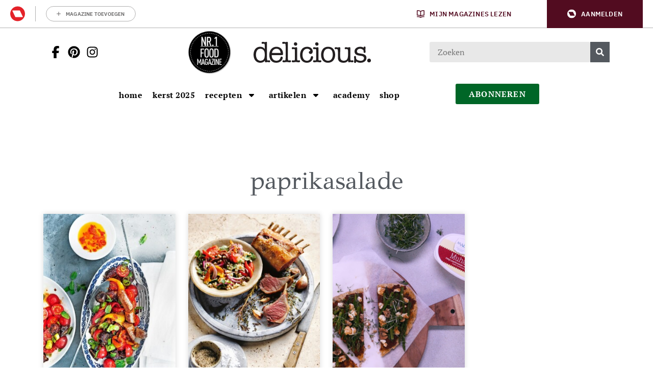

--- FILE ---
content_type: text/html; charset=UTF-8
request_url: https://deliciousmagazine.nl/tag/paprikasalade/
body_size: 22803
content:
	<!doctype html>
<html class="no-js no-svg" lang="nl-NL">
<head>
    <meta charset="UTF-8" />
    <meta http-equiv="Content-Type" content="text/html; charset=UTF-8" />
    <meta http-equiv="X-UA-Compatible" content="IE=edge">
    <meta name="viewport" content="width=device-width, initial-scale=1, maximum-scale=1">
    
    				<script type="text/javascript">
					var rmg_bc_pl_data = {"DAP_DATA":"{\"ARTICLE\":{\"dl_art_content_guid\":\"\",\"dl_art_content_id\":\"47000120075\",\"dl_art_pluscontent\":false,\"dl_art_paywall\":false,\"dl_art_full_content_available\":true},\"CONTEXT\":{\"dl_ctx_timestamp_pageview\":1768937153,\"dl_ctx_sitecode\":\"Site-DeliciousMagazine-RMN-NL\",\"dl_ctx_user\":\"ANONYMOUS\",\"dl_ctx_pw_dialog\":\"NONE\",\"dl_ctx_page_type\":\"other\",\"dl_ctx_page_category\":\"overview\"}}","CIAM_ID":"","PROFILE_LOGGED_IN":0,"PROFILE_AUDIENCE":"ANONYMOUS","PROFILE_LEVEL":"","PLUSCONTENT":0,"FULL_CONTENT_AVAILABLE":1,"CIAM_CREATED":0,"EMAIL_REGISTRATION_CONFIRMED_ACCESSTOKEN":0,"GUEST_GUID":"","PAGE_TYPE":"list","PAGE_SUB_TYPE":"","PAGE_POST_FORMAT":"","PAGE_ACCESS_LEVEL":null};
					(()=>{var _=function(_){var a="; ".concat(document.cookie).split("; ".concat(_,"="));if(2===a.length)return a.pop().split(";").shift()},a=function(_){return"DM"===_?"TRIAL":_},t=_("rmg_profile")||"",e=rmg_bc_pl_data.PAGE_ACCESS_LEVEL,r=_("rmg_sub")||"",l=JSON.parse(rmg_bc_pl_data.DAP_DATA);if(r&&(cookie_data=r.split("|"),l.SITEMULTIACCESS={licenseBrand:cookie_data[3]||"",membershipType:cookie_data[4]||"",subscriptionType:cookie_data[5]||""}),5==t.split("-").length){l.CONTEXT.dl_ctx_user="REGISTERED",rmg_bc_pl_data.CIAM_ID=t,rmg_bc_pl_data.PROFILE_LOGGED_IN=1;var E=_("rmg_abs");-1!==["DM","ABO","SINGLE"].indexOf(E)?(rmg_bc_pl_data.PROFILE_AUDIENCE=a(E),l.CONTEXT.dl_ctx_user=a(E)):(rmg_bc_pl_data.PROFILE_AUDIENCE="REGISTERED","high"===e&&(l.CONTEXT.dl_ctx_pw_dialog="TEASE-SUBSCRIPTION-TRIAL"));var c=function(_){try{var a=_.split(".")[1].replace(/-/g,"+").replace(/_/g,"/"),t=decodeURIComponent(atob(a).split("").map((function(_){return"%"+("00"+_.charCodeAt(0).toString(16)).slice(-2)})).join(""));return JSON.parse(t)}catch(_){return null}}(_("rmg_at"));rmg_bc_pl_data.CIAM_CREATED=c&&c.created?1e3*c.created:0,rmg_bc_pl_data.EMAIL_REGISTRATION_CONFIRMED_ACCESSTOKEN=c&&c.email_verified?1:0,rmg_bc_pl_data.PROFILE_LEVEL=c&&c.profile_level?c.profile_level:"none"}else rmg_bc_pl_data.PROFILE_AUDIENCE="ANONYMOUS",rmg_bc_pl_data.PROFILE_LEVEL="none",rmg_bc_pl_data.GUEST_GUID=_("rmg_guest")||"","medium"===e&&(l.CONTEXT.dl_ctx_pw_dialog="TEASE-REGISTER"),"high"===e&&(l.CONTEXT.dl_ctx_pw_dialog="TEASE-SUBSCRIPTION");rmg_bc_pl_data.DAP_DATA=JSON.stringify(l),window.addEventListener("rmg_paywall_check_article_access",(function(){var _=JSON.parse(rmg_bc_pl_data.DAP_DATA);_.ARTICLE.dl_art_full_content_available=!0,_.ARTICLE.dl_art_paywall=!1,_.CONTEXT.dl_ctx_pw_dialog="NONE",rmg_bc_pl_data.DAP_DATA=JSON.stringify(_),rmg_bc_pl_data.FULL_CONTENT_AVAILABLE=1}))})();
				</script>    <meta name='robots' content='index, follow, max-image-preview:large, max-snippet:-1, max-video-preview:-1' />
	<style>img:is([sizes="auto" i], [sizes^="auto," i]) { contain-intrinsic-size: 3000px 1500px }</style>
	
	<!-- This site is optimized with the Yoast SEO Premium plugin v25.9 (Yoast SEO v25.9) - https://yoast.com/wordpress/plugins/seo/ -->
	<title>paprikasalade | delicious.magazine</title>
	<meta name="description" content="paprikasalade | delicious.magazine delicious. magazine is dáár waar het om koken en eten draait. Met maakbare recepten, vol verhalen over mensen met een passie voor eten en fotografie om bij te watertanden." />
	<link rel="canonical" href="https://deliciousmagazine.nl/tag/paprikasalade/" />
	<meta property="og:locale" content="nl_NL" />
	<meta property="og:type" content="article" />
	<meta property="og:title" content="paprikasalade Archieven | delicious.magazine" />
	<meta property="og:description" content="paprikasalade | delicious.magazine delicious. magazine is dáár waar het om koken en eten draait. Met maakbare recepten, vol verhalen over mensen met een passie voor eten en fotografie om bij te watertanden." />
	<meta property="og:url" content="https://deliciousmagazine.nl/tag/paprikasalade/" />
	<meta property="og:site_name" content="delicious.magazine" />
	<meta name="twitter:card" content="summary_large_image" />
	<meta name="twitter:site" content="@deliciousnl" />
	<script type="application/ld+json" class="yoast-schema-graph">{"@context":"https://schema.org","@graph":[{"@type":"CollectionPage","@id":"https://deliciousmagazine.nl/tag/paprikasalade/","url":"https://deliciousmagazine.nl/tag/paprikasalade/","name":"paprikasalade | delicious.magazine","isPartOf":{"@id":"https://deliciousmagazine.nl/#website"},"primaryImageOfPage":{"@id":"https://deliciousmagazine.nl/tag/paprikasalade/#primaryimage"},"image":{"@id":"https://deliciousmagazine.nl/tag/paprikasalade/#primaryimage"},"thumbnailUrl":"https://deliciousmagazine.nl/app/uploads/2018/06/web-geroosterde-paprika-salade-2-1.jpg","description":"paprikasalade | delicious.magazine delicious. magazine is dáár waar het om koken en eten draait. Met maakbare recepten, vol verhalen over mensen met een passie voor eten en fotografie om bij te watertanden.","breadcrumb":{"@id":"https://deliciousmagazine.nl/tag/paprikasalade/#breadcrumb"},"inLanguage":"nl-NL"},{"@type":"ImageObject","inLanguage":"nl-NL","@id":"https://deliciousmagazine.nl/tag/paprikasalade/#primaryimage","url":"https://deliciousmagazine.nl/app/uploads/2018/06/web-geroosterde-paprika-salade-2-1.jpg","contentUrl":"https://deliciousmagazine.nl/app/uploads/2018/06/web-geroosterde-paprika-salade-2-1.jpg","width":599,"height":900,"caption":"geroosterde paprika salade met dadels | delicious"},{"@type":"BreadcrumbList","@id":"https://deliciousmagazine.nl/tag/paprikasalade/#breadcrumb","itemListElement":[{"@type":"ListItem","position":1,"name":"Home","item":"https://deliciousmagazine.nl/"},{"@type":"ListItem","position":2,"name":"paprikasalade"}]},{"@type":"WebSite","@id":"https://deliciousmagazine.nl/#website","url":"https://deliciousmagazine.nl/","name":"delicious.magazine","description":"Elke dag lekker!","publisher":{"@id":"https://deliciousmagazine.nl/#organization"},"potentialAction":[{"@type":"SearchAction","target":{"@type":"EntryPoint","urlTemplate":"https://deliciousmagazine.nl/?s={search_term_string}"},"query-input":{"@type":"PropertyValueSpecification","valueRequired":true,"valueName":"search_term_string"}}],"inLanguage":"nl-NL"},{"@type":"Organization","@id":"https://deliciousmagazine.nl/#organization","name":"delicious. magazine","url":"https://deliciousmagazine.nl/","logo":{"@type":"ImageObject","inLanguage":"nl-NL","@id":"https://deliciousmagazine.nl/#/schema/logo/image/","url":"https://deliciousmagazine.nl/app/uploads/2019/08/cropped-delicious_logo_thumbnail.jpg","contentUrl":"https://deliciousmagazine.nl/app/uploads/2019/08/cropped-delicious_logo_thumbnail.jpg","width":512,"height":512,"caption":"delicious. magazine"},"image":{"@id":"https://deliciousmagazine.nl/#/schema/logo/image/"},"sameAs":["https://www.facebook.com/deliciousmagazinenl","https://x.com/deliciousnl"]}]}</script>
	<!-- / Yoast SEO Premium plugin. -->


<link rel='preconnect' href='//myprivacy.roularta.net' />
<link rel='preconnect' href='//api.mijnmagazines.be' />
<link href='https://fonts.gstatic.com' crossorigin rel='preconnect' />
<!-- Start Cookie consent production -->
<script>
window.didomiConfig = {"cookies":{"group":{"enabled":true,"customDomain":"myprivacy.roularta.net"},"storageSources":{"cookies":false,"localStorage":true}},"tagManager":{"provider":"gtm"},"sync":{"enabled":true,"delayNotice":true},"user":{"organizationUserIdAuthSid":"sitedelic-xEmytyYZ","organizationUserIdAuthAlgorithm":"hash-sha256"}};
function consentGetCookie(name) {
    const value = `; ${document.cookie}`;
    const parts = value.split(`; ${name}=`);
    if (parts.length === 2) {
        return parts.pop().split(';').shift();
    }
}

let user_id = consentGetCookie('rmg_profile');
if (undefined === user_id || 'notLoggedIn' === user_id || 'error' === user_id) {
    user_id = consentGetCookie('rmg_guest') ?? null;
}

if (user_id) {
    async function consentHash(str) {
        const buf = await crypto.subtle.digest("SHA-256", new TextEncoder("utf-8").encode(str));
        return Array.prototype.map.call(new Uint8Array(buf), x => (('00' + x.toString(16)).slice(-2))).join('');
    }

    consentHash(user_id + "hZ1yNDErLqg7xFpBknecFbRMKSG9ErXO").then((digest) => {
        window.didomiConfig.user.organizationUserId = user_id;
        window.didomiConfig.user.organizationUserIdAuthDigest = digest;
    });
}
window.didomiEventListeners = window.didomiEventListeners || [];
window.gdprAppliesGlobally = true;
(function(){function a(e){if(!window.frames[e]){if(document.body&&document.body.firstChild){var t=document.body;var n=document.createElement("iframe");n.style.display="none";n.name=e;n.title=e;t.insertBefore(n,t.firstChild)}else{setTimeout(function(){a(e)},5)}}}function e(n,r,o,c,s){function e(e,t,n,a){if(typeof n!=="function"){return}if(!window[r]){window[r]=[]}var i=false;if(s){i=s(e,t,n)}if(!i){window[r].push({command:e,parameter:t,callback:n,version:a})}}e.stub=true;function t(a){if(!window[n]||window[n].stub!==true){return}if(!a.data){return}var i=typeof a.data==="string";var e;try{e=i?JSON.parse(a.data):a.data}catch(t){return}if(e[o]){var r=e[o];window[n](r.command,r.parameter,function(e,t){var n={};n[c]={returnValue:e,success:t,callId:r.callId};a.source.postMessage(i?JSON.stringify(n):n,"*")},r.version)}}if(typeof window[n]!=="function"){window[n]=e;if(window.addEventListener){window.addEventListener("message",t,false)}else{window.attachEvent("onmessage",t)}}}e("__tcfapi","__tcfapiBuffer","__tcfapiCall","__tcfapiReturn");a("__tcfapiLocator");(function(e){  var t=document.createElement("script");t.id="spcloader";t.type="text/javascript";t.async=true;t.src="https://sdk.privacy-center.org/"+e+"/loader.js?target="+document.location.hostname;t.charset="utf-8";var n=document.getElementsByTagName("script")[0];n.parentNode.insertBefore(t,n)})("0c7f196f-0b85-4850-bfd5-f5512ebf3f5d")})();
window.addEventListener("hashchange", function(e){if (e.newURL) {checkCookieHash();}}, false);
window.didomiOnReady = window.didomiOnReady || [];
window.didomiOnReady.push(checkCookieHash);
function checkCookieHash() {var hash = window.location.hash.substring(1);if ("cookies" == hash) {Didomi.preferences.show(); history.pushState(null, null, "#");}}
</script>
<style>
.didomi_warning {border: 1px solid #ccc; padding: 1rem; background: #fff;}
</style>
<!-- End Cookie consent production -->
<link rel="alternate" type="application/rss+xml" title="delicious.magazine &raquo; paprikasalade tag feed" href="https://deliciousmagazine.nl/tag/paprikasalade/feed/" />
<!-- Start blueconic production --><link rel="preconnect" href="//o431.deliciousmagazine.nl/" crossorigin><script type="text/javascript">    (function () {        var bcScript = document.createElement('script');        bcScript.async = true;        bcScript.src = '//o431.deliciousmagazine.nl/script.js';        (document.getElementsByTagName('head')[0] || document.getElementsByTagName('body')[0]).appendChild(bcScript);    })();</script><!-- End blueconic production -->            <!-- Begin Begin Comscore Comscore Tag Tag -->
            <script data-vendor='c:fallback-HNjBhJe6' type='didomi/javascript'>
                var _comscore = _comscore || [];
                (function() {
                    var s = document.createElement("script"),
                    el = document.getElementsByTagName("script")[0]; s.async = true; s.src =
                    "https://sb.scorecardresearch.com/cs/11547757/beacon.js";
                    el.parentNode.insertBefore(s, el);
                })();
            </script>
            <noscript>
                <script type="didomi/html"  data-vendor='c:fallback-HNjBhJe6'><img src ="https://sb.scorecardresearch.com/p?c1=2&amp;c2=11547757&amp;cv=3.6&amp;cj=1" ></script>
            </noscript>
            <!--End Comscore Comscore Tag Tag -->
        <link rel='stylesheet' id='wp-block-library-css' href='https://deliciousmagazine.nl/wp/wp-includes/css/dist/block-library/style.min.css?rel=246' type='text/css' media='all' />
<style id='classic-theme-styles-inline-css' type='text/css'>
/*! This file is auto-generated */
.wp-block-button__link{color:#fff;background-color:#32373c;border-radius:9999px;box-shadow:none;text-decoration:none;padding:calc(.667em + 2px) calc(1.333em + 2px);font-size:1.125em}.wp-block-file__button{background:#32373c;color:#fff;text-decoration:none}
</style>
<style id='global-styles-inline-css' type='text/css'>
:root{--wp--preset--aspect-ratio--square: 1;--wp--preset--aspect-ratio--4-3: 4/3;--wp--preset--aspect-ratio--3-4: 3/4;--wp--preset--aspect-ratio--3-2: 3/2;--wp--preset--aspect-ratio--2-3: 2/3;--wp--preset--aspect-ratio--16-9: 16/9;--wp--preset--aspect-ratio--9-16: 9/16;--wp--preset--color--black: #000000;--wp--preset--color--cyan-bluish-gray: #abb8c3;--wp--preset--color--white: #ffffff;--wp--preset--color--pale-pink: #f78da7;--wp--preset--color--vivid-red: #cf2e2e;--wp--preset--color--luminous-vivid-orange: #ff6900;--wp--preset--color--luminous-vivid-amber: #fcb900;--wp--preset--color--light-green-cyan: #7bdcb5;--wp--preset--color--vivid-green-cyan: #00d084;--wp--preset--color--pale-cyan-blue: #8ed1fc;--wp--preset--color--vivid-cyan-blue: #0693e3;--wp--preset--color--vivid-purple: #9b51e0;--wp--preset--gradient--vivid-cyan-blue-to-vivid-purple: linear-gradient(135deg,rgba(6,147,227,1) 0%,rgb(155,81,224) 100%);--wp--preset--gradient--light-green-cyan-to-vivid-green-cyan: linear-gradient(135deg,rgb(122,220,180) 0%,rgb(0,208,130) 100%);--wp--preset--gradient--luminous-vivid-amber-to-luminous-vivid-orange: linear-gradient(135deg,rgba(252,185,0,1) 0%,rgba(255,105,0,1) 100%);--wp--preset--gradient--luminous-vivid-orange-to-vivid-red: linear-gradient(135deg,rgba(255,105,0,1) 0%,rgb(207,46,46) 100%);--wp--preset--gradient--very-light-gray-to-cyan-bluish-gray: linear-gradient(135deg,rgb(238,238,238) 0%,rgb(169,184,195) 100%);--wp--preset--gradient--cool-to-warm-spectrum: linear-gradient(135deg,rgb(74,234,220) 0%,rgb(151,120,209) 20%,rgb(207,42,186) 40%,rgb(238,44,130) 60%,rgb(251,105,98) 80%,rgb(254,248,76) 100%);--wp--preset--gradient--blush-light-purple: linear-gradient(135deg,rgb(255,206,236) 0%,rgb(152,150,240) 100%);--wp--preset--gradient--blush-bordeaux: linear-gradient(135deg,rgb(254,205,165) 0%,rgb(254,45,45) 50%,rgb(107,0,62) 100%);--wp--preset--gradient--luminous-dusk: linear-gradient(135deg,rgb(255,203,112) 0%,rgb(199,81,192) 50%,rgb(65,88,208) 100%);--wp--preset--gradient--pale-ocean: linear-gradient(135deg,rgb(255,245,203) 0%,rgb(182,227,212) 50%,rgb(51,167,181) 100%);--wp--preset--gradient--electric-grass: linear-gradient(135deg,rgb(202,248,128) 0%,rgb(113,206,126) 100%);--wp--preset--gradient--midnight: linear-gradient(135deg,rgb(2,3,129) 0%,rgb(40,116,252) 100%);--wp--preset--font-size--small: 13px;--wp--preset--font-size--medium: 20px;--wp--preset--font-size--large: 36px;--wp--preset--font-size--x-large: 42px;--wp--preset--spacing--20: 0.44rem;--wp--preset--spacing--30: 0.67rem;--wp--preset--spacing--40: 1rem;--wp--preset--spacing--50: 1.5rem;--wp--preset--spacing--60: 2.25rem;--wp--preset--spacing--70: 3.38rem;--wp--preset--spacing--80: 5.06rem;--wp--preset--shadow--natural: 6px 6px 9px rgba(0, 0, 0, 0.2);--wp--preset--shadow--deep: 12px 12px 50px rgba(0, 0, 0, 0.4);--wp--preset--shadow--sharp: 6px 6px 0px rgba(0, 0, 0, 0.2);--wp--preset--shadow--outlined: 6px 6px 0px -3px rgba(255, 255, 255, 1), 6px 6px rgba(0, 0, 0, 1);--wp--preset--shadow--crisp: 6px 6px 0px rgba(0, 0, 0, 1);}:where(.is-layout-flex){gap: 0.5em;}:where(.is-layout-grid){gap: 0.5em;}body .is-layout-flex{display: flex;}.is-layout-flex{flex-wrap: wrap;align-items: center;}.is-layout-flex > :is(*, div){margin: 0;}body .is-layout-grid{display: grid;}.is-layout-grid > :is(*, div){margin: 0;}:where(.wp-block-columns.is-layout-flex){gap: 2em;}:where(.wp-block-columns.is-layout-grid){gap: 2em;}:where(.wp-block-post-template.is-layout-flex){gap: 1.25em;}:where(.wp-block-post-template.is-layout-grid){gap: 1.25em;}.has-black-color{color: var(--wp--preset--color--black) !important;}.has-cyan-bluish-gray-color{color: var(--wp--preset--color--cyan-bluish-gray) !important;}.has-white-color{color: var(--wp--preset--color--white) !important;}.has-pale-pink-color{color: var(--wp--preset--color--pale-pink) !important;}.has-vivid-red-color{color: var(--wp--preset--color--vivid-red) !important;}.has-luminous-vivid-orange-color{color: var(--wp--preset--color--luminous-vivid-orange) !important;}.has-luminous-vivid-amber-color{color: var(--wp--preset--color--luminous-vivid-amber) !important;}.has-light-green-cyan-color{color: var(--wp--preset--color--light-green-cyan) !important;}.has-vivid-green-cyan-color{color: var(--wp--preset--color--vivid-green-cyan) !important;}.has-pale-cyan-blue-color{color: var(--wp--preset--color--pale-cyan-blue) !important;}.has-vivid-cyan-blue-color{color: var(--wp--preset--color--vivid-cyan-blue) !important;}.has-vivid-purple-color{color: var(--wp--preset--color--vivid-purple) !important;}.has-black-background-color{background-color: var(--wp--preset--color--black) !important;}.has-cyan-bluish-gray-background-color{background-color: var(--wp--preset--color--cyan-bluish-gray) !important;}.has-white-background-color{background-color: var(--wp--preset--color--white) !important;}.has-pale-pink-background-color{background-color: var(--wp--preset--color--pale-pink) !important;}.has-vivid-red-background-color{background-color: var(--wp--preset--color--vivid-red) !important;}.has-luminous-vivid-orange-background-color{background-color: var(--wp--preset--color--luminous-vivid-orange) !important;}.has-luminous-vivid-amber-background-color{background-color: var(--wp--preset--color--luminous-vivid-amber) !important;}.has-light-green-cyan-background-color{background-color: var(--wp--preset--color--light-green-cyan) !important;}.has-vivid-green-cyan-background-color{background-color: var(--wp--preset--color--vivid-green-cyan) !important;}.has-pale-cyan-blue-background-color{background-color: var(--wp--preset--color--pale-cyan-blue) !important;}.has-vivid-cyan-blue-background-color{background-color: var(--wp--preset--color--vivid-cyan-blue) !important;}.has-vivid-purple-background-color{background-color: var(--wp--preset--color--vivid-purple) !important;}.has-black-border-color{border-color: var(--wp--preset--color--black) !important;}.has-cyan-bluish-gray-border-color{border-color: var(--wp--preset--color--cyan-bluish-gray) !important;}.has-white-border-color{border-color: var(--wp--preset--color--white) !important;}.has-pale-pink-border-color{border-color: var(--wp--preset--color--pale-pink) !important;}.has-vivid-red-border-color{border-color: var(--wp--preset--color--vivid-red) !important;}.has-luminous-vivid-orange-border-color{border-color: var(--wp--preset--color--luminous-vivid-orange) !important;}.has-luminous-vivid-amber-border-color{border-color: var(--wp--preset--color--luminous-vivid-amber) !important;}.has-light-green-cyan-border-color{border-color: var(--wp--preset--color--light-green-cyan) !important;}.has-vivid-green-cyan-border-color{border-color: var(--wp--preset--color--vivid-green-cyan) !important;}.has-pale-cyan-blue-border-color{border-color: var(--wp--preset--color--pale-cyan-blue) !important;}.has-vivid-cyan-blue-border-color{border-color: var(--wp--preset--color--vivid-cyan-blue) !important;}.has-vivid-purple-border-color{border-color: var(--wp--preset--color--vivid-purple) !important;}.has-vivid-cyan-blue-to-vivid-purple-gradient-background{background: var(--wp--preset--gradient--vivid-cyan-blue-to-vivid-purple) !important;}.has-light-green-cyan-to-vivid-green-cyan-gradient-background{background: var(--wp--preset--gradient--light-green-cyan-to-vivid-green-cyan) !important;}.has-luminous-vivid-amber-to-luminous-vivid-orange-gradient-background{background: var(--wp--preset--gradient--luminous-vivid-amber-to-luminous-vivid-orange) !important;}.has-luminous-vivid-orange-to-vivid-red-gradient-background{background: var(--wp--preset--gradient--luminous-vivid-orange-to-vivid-red) !important;}.has-very-light-gray-to-cyan-bluish-gray-gradient-background{background: var(--wp--preset--gradient--very-light-gray-to-cyan-bluish-gray) !important;}.has-cool-to-warm-spectrum-gradient-background{background: var(--wp--preset--gradient--cool-to-warm-spectrum) !important;}.has-blush-light-purple-gradient-background{background: var(--wp--preset--gradient--blush-light-purple) !important;}.has-blush-bordeaux-gradient-background{background: var(--wp--preset--gradient--blush-bordeaux) !important;}.has-luminous-dusk-gradient-background{background: var(--wp--preset--gradient--luminous-dusk) !important;}.has-pale-ocean-gradient-background{background: var(--wp--preset--gradient--pale-ocean) !important;}.has-electric-grass-gradient-background{background: var(--wp--preset--gradient--electric-grass) !important;}.has-midnight-gradient-background{background: var(--wp--preset--gradient--midnight) !important;}.has-small-font-size{font-size: var(--wp--preset--font-size--small) !important;}.has-medium-font-size{font-size: var(--wp--preset--font-size--medium) !important;}.has-large-font-size{font-size: var(--wp--preset--font-size--large) !important;}.has-x-large-font-size{font-size: var(--wp--preset--font-size--x-large) !important;}
:where(.wp-block-post-template.is-layout-flex){gap: 1.25em;}:where(.wp-block-post-template.is-layout-grid){gap: 1.25em;}
:where(.wp-block-columns.is-layout-flex){gap: 2em;}:where(.wp-block-columns.is-layout-grid){gap: 2em;}
:root :where(.wp-block-pullquote){font-size: 1.5em;line-height: 1.6;}
</style>
<link rel='stylesheet' id='userprofile_style-css' href='https://deliciousmagazine.nl/app/plugins/wpg-userprofile/assets/dist/main.min.css?rel=246' type='text/css' media='all' />
<link rel='stylesheet' id='hide-admin-bar-based-on-user-roles-css' href='https://deliciousmagazine.nl/app/plugins/hide-admin-bar-based-on-user-roles/public/css/hide-admin-bar-based-on-user-roles-public.css?rel=246' type='text/css' media='all' />
<link rel='stylesheet' id='delicious-css-css' href='https://deliciousmagazine.nl/app/themes/delicious/assets/dist/main.min.css?rel=246' type='text/css' media='all' />
<script type="text/javascript" id="rmgWpAccount-js-before">
/* <![CDATA[ */
var rmgFrontLoggedIn = false; addEventListener("rmg_front_logged_in_event", function(){
        rmgFrontLoggedIn = true;
        });
/* ]]> */
</script>
<script type="text/javascript" src="https://deliciousmagazine.nl/app/plugins/rmg-wp-account/dist/rmg-auth.cfdc269695785dc9407b.js?rel=246" id="rmgWpAccount-js"></script>
<script type="text/javascript" id="rmgWpAccount-js-after">
/* <![CDATA[ */
var rmgAuth = window.rmgAuth; rmgAuth.start({"backend_url":"https:\/\/deliciousmagazine.nl\/wp-json\/rmg-sso\/v1\/state","language":"nl","site_code":""}); 
/* ]]> */
</script>
<script type="text/javascript" id="rmg-paywall-js-before">
/* <![CDATA[ */
window.rmgPaywallRest = {"homeUrl":"https:\/\/deliciousmagazine.nl","restNonce":"205e55d768"};
/* ]]> */
</script>
<script type="text/javascript" src="https://deliciousmagazine.nl/app/plugins/rmg-paywall/assets/js/rmg-paywall.js?rel=246" id="rmg-paywall-js"></script>
<link rel="https://api.w.org/" href="https://deliciousmagazine.nl/wp-json/" /><link rel="alternate" title="JSON" type="application/json" href="https://deliciousmagazine.nl/wp-json/wp/v2/tags/23767" /><link rel="EditURI" type="application/rsd+xml" title="RSD" href="https://deliciousmagazine.nl/wp/xmlrpc.php?rsd" />
<meta name="generator" content="WordPress 6.8.3" />
<style type="text/css"> .tippy-box[data-theme~="wprm"] { background-color: #333333; color: #FFFFFF; } .tippy-box[data-theme~="wprm"][data-placement^="top"] > .tippy-arrow::before { border-top-color: #333333; } .tippy-box[data-theme~="wprm"][data-placement^="bottom"] > .tippy-arrow::before { border-bottom-color: #333333; } .tippy-box[data-theme~="wprm"][data-placement^="left"] > .tippy-arrow::before { border-left-color: #333333; } .tippy-box[data-theme~="wprm"][data-placement^="right"] > .tippy-arrow::before { border-right-color: #333333; } .tippy-box[data-theme~="wprm"] a { color: #FFFFFF; } .wprm-comment-rating svg { width: 18px !important; height: 18px !important; } img.wprm-comment-rating { width: 90px !important; height: 18px !important; } body { --comment-rating-star-color: #343434; } body { --wprm-popup-font-size: 16px; } body { --wprm-popup-background: #ffffff; } body { --wprm-popup-title: #000000; } body { --wprm-popup-content: #444444; } body { --wprm-popup-button-background: #444444; } body { --wprm-popup-button-text: #ffffff; }@font-face {font-family: "DINOT-Regular";
    src: url("https://db.onlinewebfonts.com/t/1c587cd97662ab09cb8ba96867f212e7.eot");
    src: url("https://db.onlinewebfonts.com/t/1c587cd97662ab09cb8ba96867f212e7.eot?#iefix") format("embedded-opentype"),
    url("https://db.onlinewebfonts.com/t/1c587cd97662ab09cb8ba96867f212e7.woff2") format("woff2"),
    url("https://db.onlinewebfonts.com/t/1c587cd97662ab09cb8ba96867f212e7.woff") format("woff"),
    url("https://db.onlinewebfonts.com/t/1c587cd97662ab09cb8ba96867f212e7.ttf") format("truetype"),
    url("https://db.onlinewebfonts.com/t/1c587cd97662ab09cb8ba96867f212e7.svg#DINOT-Regular") format("svg");
}
@font-face {font-family: "DINOT-Black";
    src: url("https://db.onlinewebfonts.com/t/52012d7769e41064c098134acd10f42b.eot");
    src: url("https://db.onlinewebfonts.com/t/52012d7769e41064c098134acd10f42b.eot?#iefix") format("embedded-opentype"),
    url("https://db.onlinewebfonts.com/t/52012d7769e41064c098134acd10f42b.woff2") format("woff2"),
    url("https://db.onlinewebfonts.com/t/52012d7769e41064c098134acd10f42b.woff") format("woff"),
    url("https://db.onlinewebfonts.com/t/52012d7769e41064c098134acd10f42b.ttf") format("truetype"),
    url("https://db.onlinewebfonts.com/t/52012d7769e41064c098134acd10f42b.svg#DINOT-Black") format("svg");
}
@font-face {font-family: "DINOT-Medium";
    src: url("https://db.onlinewebfonts.com/t/7251ae7cbcc9c197274aae57493f42ad.eot");
    src: url("https://db.onlinewebfonts.com/t/7251ae7cbcc9c197274aae57493f42ad.eot?#iefix") format("embedded-opentype"),
    url("https://db.onlinewebfonts.com/t/7251ae7cbcc9c197274aae57493f42ad.woff2") format("woff2"),
    url("https://db.onlinewebfonts.com/t/7251ae7cbcc9c197274aae57493f42ad.woff") format("woff"),
    url("https://db.onlinewebfonts.com/t/7251ae7cbcc9c197274aae57493f42ad.ttf") format("truetype"),
    url("https://db.onlinewebfonts.com/t/7251ae7cbcc9c197274aae57493f42ad.svg#DINOT-Medium") format("svg");
}
@font-face {font-family: "DINOT-Light";
    src: url("https://db.onlinewebfonts.com/t/28b5efd56dd0967c557de7d5f34fca2c.eot");
    src: url("https://db.onlinewebfonts.com/t/28b5efd56dd0967c557de7d5f34fca2c.eot?#iefix") format("embedded-opentype"),
    url("https://db.onlinewebfonts.com/t/28b5efd56dd0967c557de7d5f34fca2c.woff2") format("woff2"),
    url("https://db.onlinewebfonts.com/t/28b5efd56dd0967c557de7d5f34fca2c.woff") format("woff"),
    url("https://db.onlinewebfonts.com/t/28b5efd56dd0967c557de7d5f34fca2c.ttf") format("truetype"),
    url("https://db.onlinewebfonts.com/t/28b5efd56dd0967c557de7d5f34fca2c.svg#DINOT-Light") format("svg");
}
@font-face {font-family: "DINOT-Bold";
    src: url("https://db.onlinewebfonts.com/t/feab4f015f183ad38338781e0369490d.eot");
    src: url("https://db.onlinewebfonts.com/t/feab4f015f183ad38338781e0369490d.eot?#iefix") format("embedded-opentype"),
    url("https://db.onlinewebfonts.com/t/feab4f015f183ad38338781e0369490d.woff2") format("woff2"),
    url("https://db.onlinewebfonts.com/t/feab4f015f183ad38338781e0369490d.woff") format("woff"),
    url("https://db.onlinewebfonts.com/t/feab4f015f183ad38338781e0369490d.ttf") format("truetype"),
    url("https://db.onlinewebfonts.com/t/feab4f015f183ad38338781e0369490d.svg#DINOT-Bold") format("svg");
}</style><style type="text/css">.wprm-glossary-term {color: #5A822B;text-decoration: underline;cursor: help;}</style>        <link rel="manifest" href="/manifest.json">
        <meta name="p:domain_verify" content="d02acf9e81ae7af8ea9d046d7cef1815"/>
        <meta name="p:domain_verify" content="55be696089cd720c02481694c0d76cdb"/>
        <script data-vendor='c:fallback-HNjBhJe6' type='didomi/javascript' src="https://kit.fontawesome.com/3ab9f81ea3.js" crossorigin="anonymous"></script>

        <meta name="generator" content="Elementor 3.32.4; features: additional_custom_breakpoints; settings: css_print_method-internal, google_font-enabled, font_display-auto">
			<style>
				.e-con.e-parent:nth-of-type(n+4):not(.e-lazyloaded):not(.e-no-lazyload),
				.e-con.e-parent:nth-of-type(n+4):not(.e-lazyloaded):not(.e-no-lazyload) * {
					background-image: none !important;
				}
				@media screen and (max-height: 1024px) {
					.e-con.e-parent:nth-of-type(n+3):not(.e-lazyloaded):not(.e-no-lazyload),
					.e-con.e-parent:nth-of-type(n+3):not(.e-lazyloaded):not(.e-no-lazyload) * {
						background-image: none !important;
					}
				}
				@media screen and (max-height: 640px) {
					.e-con.e-parent:nth-of-type(n+2):not(.e-lazyloaded):not(.e-no-lazyload),
					.e-con.e-parent:nth-of-type(n+2):not(.e-lazyloaded):not(.e-no-lazyload) * {
						background-image: none !important;
					}
				}
			</style>
			            <script didomi-whitelist="true"> 
                var RoulartaConfig = { 
                    "slots": [],
                    "data": {
                        "domain": "deliciousmagazine.nl",
                        "pageType": "lister",
                        "pageId": "",
                        "category": [],
                        "tags": []                    },
                    "options": { 
                        "debug": false, 
                        "disableAds": false, 
                        "cmp": "didomi"
                    } 
                };
            </script>

            <script didomi-whitelist="true" type="text/javascript" src="https://pool-newskoolmedia.adhese.com/tag/config.v2.js"></script>
                        <!-- Google Tag Manager -->
                                                        <script didomi-whitelist="true">
                        window.dataLayer = window.dataLayer || [];
                        window.dataLayer.push({"screen_info":{"page_type":"tag","page_post_tag_full":["paprikasalade"],"page_post_tag":"paprikasalade"}});
                    </script>
                        
                <script didomi-whitelist="true">
                    (function(w,d,s,l,i){w[l]=w[l]||[];w[l].push({'gtm.start':
                    new Date().getTime(),event:'gtm.js'});var f=d.getElementsByTagName(s)[0],
                    j=d.createElement(s),dl=l!='dataLayer'?'&l='+l:'';j.async=true;j.src=
                    'https://sgtm.deliciousmagazine.nl/gtm.js?id='+i+dl;f.parentNode.insertBefore(j,f);
                    })(window,document,'script','dataLayer','GTM-5DLBQ6J');
                </script>
            <!-- End Google Tag Manager -->
            <link rel="icon" href="https://deliciousmagazine.nl/app/uploads/2019/08/cropped-delicious_logo_thumbnail-32x32.jpg" sizes="32x32" />
<link rel="icon" href="https://deliciousmagazine.nl/app/uploads/2019/08/cropped-delicious_logo_thumbnail-192x192.jpg" sizes="192x192" />
<link rel="apple-touch-icon" href="https://deliciousmagazine.nl/app/uploads/2019/08/cropped-delicious_logo_thumbnail-180x180.jpg" />
<meta name="msapplication-TileImage" content="https://deliciousmagazine.nl/app/uploads/2019/08/cropped-delicious_logo_thumbnail-270x270.jpg" />
<noscript><style id="rocket-lazyload-nojs-css">.rll-youtube-player, [data-lazy-src]{display:none !important;}</style></noscript>
    <meta
		property="site_code"
		content="Site-DeliciousMagazine-RMN-NL" />
<meta
		property="premium"
		content="false" />
    
</head>    <body class="archive tag tag-paprikasalade tag-23767 wp-custom-logo wp-theme-delicious elementor-page-98672 elementor-default">
        <a class="skip-to-content-link btn btn-primary" href="#main">
            Ga naar content
        </a>
        
        <style>#rmg-mma-navigation { min-height: 55px; width: 100%; }</style>
<div id="rmg-mma-navigation"></div>            <!-- Google Tag Manager (noscript) -->
                <noscript><iframe src="https://sgtm.deliciousmagazine.nl/ns.html?id=GTM-5DLBQ6J"
                height="0" width="0" style="display:none;visibility:hidden"></iframe></noscript>
            <!-- End Google Tag Manager (noscript) -->
            
                    <header>
    <div class="container header-container full-width-tablet">
        <div class="header-wrapper grid">
            <div class="col-12 col-md-2 header-social d-none d-lg-block"> 
                <div class="social-networks">
            <div class="social-networks-item">
            <a href="https://www.facebook.com/deliciousmagazinenl/" 
                data-gtm-link-title="facebook" 
                data-gtm-link-type="image" 
                class="social-networks-link social-networks-link-facebook" 
                target="_blank"
                aria-label="Ga naar facebook pagina van Delicious">               
                <svg xmlns="http://www.w3.org/2000/svg" viewBox="0 0 320 512" aria-label="facebook" role="img" class="icon social-network-icon icon-facebook"><title>facebook</title><!--!Font Awesome Free 6.5.1 by @fontawesome - https://fontawesome.com License - https://fontawesome.com/license/free Copyright 2024 Fonticons, Inc.--><path d="M80 299.3V512H196V299.3h86.5l18-97.8H196V166.9c0-51.7 20.3-71.5 72.7-71.5c16.3 0 29.4 .4 37 1.2V7.9C291.4 4 256.4 0 236.2 0C129.3 0 80 50.5 80 159.4v42.1H14v97.8H80z"/></svg>

            </a>
        </div>
            <div class="social-networks-item">
            <a href="https://nl.pinterest.com/deliciousnl/" 
                data-gtm-link-title="pinterest" 
                data-gtm-link-type="image" 
                class="social-networks-link social-networks-link-pinterest" 
                target="_blank"
                aria-label="Ga naar pinterest pagina van Delicious">               
                <svg xmlns="http://www.w3.org/2000/svg" viewBox="0 0 496 512" aria-label="pinterest" role="img" class="icon social-network-icon icon-pinterest"><title>pinterest</title><!--!Font Awesome Free 6.5.1 by @fontawesome - https://fontawesome.com License - https://fontawesome.com/license/free Copyright 2024 Fonticons, Inc.--><path d="M496 256c0 137-111 248-248 248-25.6 0-50.2-3.9-73.4-11.1 10.1-16.5 25.2-43.5 30.8-65 3-11.6 15.4-59 15.4-59 8.1 15.4 31.7 28.5 56.8 28.5 74.8 0 128.7-68.8 128.7-154.3 0-81.9-66.9-143.2-152.9-143.2-107 0-163.9 71.8-163.9 150.1 0 36.4 19.4 81.7 50.3 96.1 4.7 2.2 7.2 1.2 8.3-3.3 .8-3.4 5-20.3 6.9-28.1 .6-2.5 .3-4.7-1.7-7.1-10.1-12.5-18.3-35.3-18.3-56.6 0-54.7 41.4-107.6 112-107.6 60.9 0 103.6 41.5 103.6 100.9 0 67.1-33.9 113.6-78 113.6-24.3 0-42.6-20.1-36.7-44.8 7-29.5 20.5-61.3 20.5-82.6 0-19-10.2-34.9-31.4-34.9-24.9 0-44.9 25.7-44.9 60.2 0 22 7.4 36.8 7.4 36.8s-24.5 103.8-29 123.2c-5 21.4-3 51.6-.9 71.2C65.4 450.9 0 361.1 0 256 0 119 111 8 248 8s248 111 248 248z"/></svg>

            </a>
        </div>
            <div class="social-networks-item">
            <a href="https://www.instagram.com/deliciousnederland/?hl=nl" 
                data-gtm-link-title="instagram" 
                data-gtm-link-type="image" 
                class="social-networks-link social-networks-link-instagram" 
                target="_blank"
                aria-label="Ga naar instagram pagina van Delicious">               
                <svg xmlns="http://www.w3.org/2000/svg" viewBox="0 0 448 512" aria-label="instagram" role="img" class="icon social-network-icon icon-instagram"><title>instagram</title><!--!Font Awesome Free 6.5.1 by @fontawesome - https://fontawesome.com License - https://fontawesome.com/license/free Copyright 2024 Fonticons, Inc.--><path d="M224.1 141c-63.6 0-114.9 51.3-114.9 114.9s51.3 114.9 114.9 114.9S339 319.5 339 255.9 287.7 141 224.1 141zm0 189.6c-41.1 0-74.7-33.5-74.7-74.7s33.5-74.7 74.7-74.7 74.7 33.5 74.7 74.7-33.6 74.7-74.7 74.7zm146.4-194.3c0 14.9-12 26.8-26.8 26.8-14.9 0-26.8-12-26.8-26.8s12-26.8 26.8-26.8 26.8 12 26.8 26.8zm76.1 27.2c-1.7-35.9-9.9-67.7-36.2-93.9-26.2-26.2-58-34.4-93.9-36.2-37-2.1-147.9-2.1-184.9 0-35.8 1.7-67.6 9.9-93.9 36.1s-34.4 58-36.2 93.9c-2.1 37-2.1 147.9 0 184.9 1.7 35.9 9.9 67.7 36.2 93.9s58 34.4 93.9 36.2c37 2.1 147.9 2.1 184.9 0 35.9-1.7 67.7-9.9 93.9-36.2 26.2-26.2 34.4-58 36.2-93.9 2.1-37 2.1-147.8 0-184.8zM398.8 388c-7.8 19.6-22.9 34.7-42.6 42.6-29.5 11.7-99.5 9-132.1 9s-102.7 2.6-132.1-9c-19.6-7.8-34.7-22.9-42.6-42.6-11.7-29.5-9-99.5-9-132.1s-2.6-102.7 9-132.1c7.8-19.6 22.9-34.7 42.6-42.6 29.5-11.7 99.5-9 132.1-9s102.7-2.6 132.1 9c19.6 7.8 34.7 22.9 42.6 42.6 11.7 29.5 9 99.5 9 132.1s2.7 102.7-9 132.1z"/></svg>

            </a>
        </div>
    </div>            </div>
            <div class="col-12 col-lg-6 header-logos">
                <div class="header-logos-wrapper">
                    <a class="header-icon-link d-none d-md-block" href="https://deliciousmagazine.nl" data-gtm-link-title="logo header" data-gtm-link-type="image" aria-label="Ga naar de homepage">
                        <img class="delicious-icon" width="94" height="94" src="https://deliciousmagazine.nl/app/themes/delicious/assets//images/nr1_foodmagazine.png" alt="delicious">
                    </a>
                    <div class="header-logo-wrapper">
                        <a class="header-logo-link" href="https://deliciousmagazine.nl" data-gtm-link-title="logo header" data-gtm-link-type="image" aria-label="Ga naar de homepage">
                            <svg xmlns="http://www.w3.org/2000/svg" xmlns:xlink="http://www.w3.org/1999/xlink" width="231" height="43" viewBox="0 0 231 43" aria-label="Delicious logo" role="img" class="delicious-logo"><defs><path id="a" d="M0 .868h230.175V42.43H0z"/></defs><g fill="none" fill-rule="evenodd"><mask id="b" fill="#fff"><use xlink:href="#a"/></mask><path fill="#231F20" d="M26.355 3.326c0-2.001-.343-2.458-.972-2.458-1.143 0-1.944.629-3.43.629-1.601 0-2.458-.63-4.06-.63-1.085 0-2.172.858-2.172 2.116 0 1.086.8 1.887 1.944 1.887.8 0 1.658-.343 2.63-.343 1.086 0 1.658.57 1.658 4.802v5.545h-.114c-2.001-3.144-5.317-4.287-8.862-4.287C4.116 10.587 0 18.019 0 26.08c0 8.289 4.23 15.836 13.32 15.836 3.373 0 7.032-1.201 8.804-4.117h.115v.572c0 2.173.514 2.744 2 2.744 1.373 0 1.83-.63 3.088-.63 1.315 0 2.344.63 3.373.63.972 0 1.887-.8 1.887-2.115 0-1.086-.801-1.887-1.944-1.887-.801 0-1.658.343-2.63.343-1.201 0-1.658-.857-1.658-4.802V3.326zM13.263 14.474c2.8 0 5.203.972 6.86 3.259 1.658 2.287 1.83 5.545 1.83 8.289 0 2.687-.172 5.775-1.315 8.06-1.315 2.688-4.116 3.946-7.032 3.946-6.346 0-8.861-6.06-8.861-11.663 0-5.545 1.944-11.891 8.518-11.891zM54.997 26.88c2.744 0 2.744-.23 2.744-3.087 0-7.661-5.26-13.206-12.978-13.206-4.116 0-7.946 1.772-10.52 5.03-2.4 3.088-3.372 7.26-3.372 11.149 0 8.46 4.63 15.15 13.606 15.15 3.259 0 6.918-1.03 9.319-3.316 1.658-1.544 3.373-4.231 3.373-6.575 0-1.315-1.03-2.172-2.287-2.172-1.543 0-1.83 1.315-2.172 2.515-1.086 3.716-4.002 5.66-7.89 5.66-6.288 0-9.433-5.317-9.204-11.148h19.38zM36.13 22.764c.4-4.803 3.887-8.29 8.804-8.29 5.088 0 7.775 3.602 8.06 8.29H36.132zm26.755 9.89c0 3.259-.286 4.802-1.658 4.802-.972 0-1.83-.343-2.63-.343-1.144 0-1.944.8-1.944 1.887 0 1.315 1.258 2.115 2.458 2.115 2 0 3.43-.63 6.06-.63 2.802 0 3.945.63 5.889.63 1.2 0 2.458-.8 2.458-2.115 0-1.086-.8-1.887-1.944-1.887-.8 0-1.658.343-2.63.343-.971 0-1.657-.628-1.657-4.802V3.84c0-2.06-.172-2.973-1.601-2.973-1.086 0-1.601.629-3.087.629-1.144 0-2.058-.63-3.831-.63-1.372 0-2.63.8-2.63 2.116 0 1.086.8 1.887 1.944 1.887 1.315 0 2.173-.343 3.145-.343.8 0 1.658.114 1.658 4.802v23.325zm18.236 0c0 3.545-.343 4.802-1.658 4.802-.972 0-1.83-.343-2.63-.343-1.143 0-1.943.8-1.943 1.887 0 1.086.972 2.115 1.944 2.115 2 0 3.658-.63 6.06-.63 2.458 0 3.944.63 5.888.63 1.2 0 2.458-.8 2.458-2.115 0-1.086-.8-1.887-1.943-1.887-.858-.057-1.658.343-2.287.343-1.03 0-1.487-.971-1.487-2.344V13.845c0-1.143-.285-2.458-1.6-2.458-1.087 0-1.83.629-3.26.629-1.371 0-2.23-.63-3.772-.63-1.086 0-2.001.8-2.001 2.116 0 1.086.8 1.887 1.944 1.887.8 0 1.657-.343 2.629-.343 1.258 0 1.658.8 1.658 4.802v12.806zm1.2-30.757a3.257 3.257 0 0 0-3.258 3.258c0 1.83 1.487 3.316 3.259 3.316a3.318 3.318 0 0 0 3.316-3.316c0-1.83-1.487-3.258-3.316-3.258zm22.41 36.13c-6.688 0-8.803-6.23-8.803-11.776 0-5.603 2.63-11.777 9.09-11.777 2.572 0 6.174 1.487 6.288 4.459-1.543.058-2.972.972-2.972 2.63 0 1.887 1.6 3.145 3.373 3.145 2.973 0 4.287-2.516 4.287-5.203 0-2.687-1.658-5.374-3.83-6.86-1.944-1.372-4.574-2.058-6.918-2.058-9.547 0-14.063 7.374-14.063 16.236 0 8.004 4.573 15.093 13.263 15.093 3.43 0 6.803-1.144 9.147-3.716 1.487-1.601 3.145-4.803 3.145-7.032 0-1.201-1.03-2.23-2.23-2.23-2.001 0-2.23 2-2.63 3.545-.915 3.373-3.602 5.545-7.146 5.545zm18.124-5.373c0 3.545-.343 4.802-1.658 4.802-.972 0-1.83-.343-2.63-.343-1.143 0-1.943.8-1.943 1.887 0 1.086.97 2.115 1.943 2.115 2 0 3.659-.63 6.06-.63 2.458 0 3.945.63 5.889.63 1.2 0 2.458-.8 2.458-2.115 0-1.086-.801-1.887-1.944-1.887-.857-.057-1.657.343-2.287.343-1.03 0-1.486-.971-1.486-2.344V13.845c0-1.143-.286-2.458-1.601-2.458-1.086 0-1.83.629-3.26.629-1.371 0-2.228-.63-3.771-.63-1.086 0-2.001.8-2.001 2.116 0 1.086.8 1.887 1.943 1.887.8 0 1.658-.343 2.63-.343 1.259 0 1.658.8 1.658 4.802v12.806zm1.2-30.757a3.256 3.256 0 0 0-3.258 3.258c0 1.83 1.486 3.316 3.258 3.316a3.319 3.319 0 0 0 3.317-3.316c0-1.83-1.487-3.258-3.317-3.258zm8.29 24.41c0 8.348 4.459 15.609 13.549 15.609 9.26 0 14.12-7.09 14.12-15.78 0-3.887-1.086-8.117-3.6-11.205-2.631-3.258-6.347-4.344-10.463-4.344-9.203 0-13.606 7.317-13.606 15.72zm4.745-.17c0-2.516.628-5.546 1.943-7.775 1.658-2.802 4.059-3.888 7.26-3.888 2.746 0 5.375.915 6.918 3.316 1.487 2.287 2.059 5.488 2.059 8.118 0 6.06-2.287 12.12-9.32 12.12-6.688 0-8.86-6.231-8.86-11.891zm28.299 5.945c.057 2.859.743 5.66 3.144 7.49 2.115 1.6 4.974 2.344 7.603 2.344 3.774 0 7.147-1.03 9.262-4.288h.114c-.056 2.287.172 3.487 1.372 3.487 1.087 0 2.173-.63 3.316-.63 1.087 0 2.174.63 3.259.63 1.2 0 2.458-.8 2.458-2.115 0-1.086-.8-1.887-1.944-1.887-.8 0-1.658.343-2.63.343-1.086 0-1.657-.8-1.657-4.802V21.906c0-3.03.17-5.717.17-8.575 0-1.144-.456-1.944-1.714-1.944-1.086 0-2.172.629-3.26.629-1.142 0-2.228-.63-3.543-.63-1.43 0-2.687.8-2.687 2.116 0 1.086.8 1.887 1.944 1.887.8 0 1.658-.343 2.629-.343 1.144 0 2.059 1.429 2.059 4.802v3.888c0 2.744-.115 6.86-.915 9.375-1.03 3.374-4.06 4.917-7.49 4.917-2.801 0-5.602-1.258-6.46-4.116-.571-1.944-.628-5.546-.628-7.661v-2.573c0-3.83.343-5.202.343-9.947 0-1.372-.286-2.344-1.886-2.344-1.086 0-2.173.629-3.26.629-1.143 0-2.23-.63-3.316-.63-1.543 0-2.8.8-2.8 2.116 0 1.086.8 1.887 1.943 1.887.8 0 1.658-.343 2.63-.343 1.2 0 1.944 1.2 1.944 4.802v12.234zm44.992-3.773c2.859.343 6.174 1.144 6.174 4.688 0 1.487-.8 2.8-1.943 3.716-1.315 1.029-3.087 1.315-4.688 1.315-2.343 0-5.774-.8-7.604-2.401-1.258-1.086-1.258-1.772-1.543-5.145-.058-1.43-.744-1.887-1.773-1.887-1.256 0-2.001.8-2.001 2.058 0 1.544.458 3.087.458 4.574 0 1.6-.458 3.144-.458 4.802 0 1.315.686 2.4 2.173 2.4 1.258 0 2.229-1.085 1.945-3.2 2.343 1.943 5.315 2.687 8.345 2.687 5.775 0 11.835-2.916 11.835-9.376 0-6.003-4.06-7.604-11.835-8.633-4.916-.63-6.802-1.601-6.802-4.402 0-3.43 3.429-5.031 6.402-5.031 1.83 0 3.889.972 5.374 2.058 1.029.743 1.258 1.144 1.258 3.373 0 1.887.686 2.744 1.829 2.744 1.315 0 2.058-.914 2.058-2.115 0-1.372-.343-2.801-.343-4.23 0-1.43.343-2.802.343-4.231 0-1.201-.743-1.887-1.943-1.887-1.487 0-2.001 1.087-1.83 2.402-1.886-1.601-4.402-2.001-6.746-2.001-5.602 0-11.148 3.144-11.148 9.26 0 7.033 6.975 7.833 12.463 8.462zm16.134 5.488c-2.057 0-3.716 1.658-3.716 3.659a3.71 3.71 0 0 0 3.716 3.716c2 0 3.659-1.658 3.659-3.716 0-2.001-1.658-3.66-3.66-3.66z" mask="url(#b)"/></g></svg>

                        </a>
                        <h6 class="header-title d-block d-md-none">nr.1 foodmagazine</h6>
                    </div>

                        <div class="header-subscribe d-none d-md-block d-lg-none">
        <a href="https://www.mijnmagazines.nl/promo/TV4TY" 
            data-gtm-link-title="abonneren" 
            data-gtm-link-type="text" id="bc-subscr_site-delicious-nl" 
            class="header-subscribe-link btn btn-primary button"
            aria-label="Ga naar abonneren">
            abonneren
        </a>
    </div>

                    <div class="nav-mobile-container d-md-block d-lg-none">
                        <div class="navigation-wrapper">
                                <button class="nav-main-button" id="nav-menu-icon" aria-label="Menu" type="button" aria-expanded="false">
                                    <span class="nav-main-button-line"></span>
                                </button>
                            <div class="navigation-mobile" id="nav-mobile-menu" aria-hidden="true">
                                <nav id="nav-main-mobile">
    <ul class="nav-main">
         
                        <li class="nav-main-item menu-item menu-item-type-custom menu-item-object-custom menu-item-98752">
                <a id="item-nav-main-mobile-1" 
                    class="nav-main-link nav-main-link-level-1" 
                    href="/site" 
                    data-gtm-link-title="home" 
                    data-gtm-link-type="text" 
                    aria-label="Ga naar home"
                    >
                    <span>home</span>                   
                </a>
                
                            </li>
         
                        <li class="nav-main-item menu-item menu-item-type-post_type menu-item-object-page menu-item-186465">
                <a id="item-nav-main-mobile-2" 
                    class="nav-main-link nav-main-link-level-1" 
                    href="https://deliciousmagazine.nl/kerst-2025-recepten/" 
                    data-gtm-link-title="kerst 2025" 
                    data-gtm-link-type="text" 
                    aria-label="Ga naar kerst 2025"
                    >
                    <span>kerst 2025</span>                   
                </a>
                
                            </li>
         
                        <li class="nav-main-item menu-item menu-item-type-custom menu-item-object-custom menu-item-has-children menu-item-99043">
                <a id="item-nav-main-mobile-3" 
                    class="nav-main-link nav-main-link-level-1" 
                    href="/receptenpagina/" 
                    data-gtm-link-title="recepten" 
                    data-gtm-link-type="text" 
                    aria-label="Ga naar recepten"
                    >
                    <span>recepten</span>                   
                </a>
                                    <button class="nav-btn-item" type="button" id="btn-nav-main-mobile-3" aria-controls="sub-nav-main-mobile-3" aria-expanded="false" aria-label="Open submenu recepten">
                        <svg xmlns="http://www.w3.org/2000/svg" viewBox="0 0 320 512" aria-label="Open submenu " role="graphics-symbol" class=""><!--!Font Awesome Free 6.5.1 by @fontawesome - https://fontawesome.com License - https://fontawesome.com/license/free Copyright 2024 Fonticons, Inc.--><path d="M137.4 374.6c12.5 12.5 32.8 12.5 45.3 0l128-128c9.2-9.2 11.9-22.9 6.9-34.9s-16.6-19.8-29.6-19.8L32 192c-12.9 0-24.6 7.8-29.6 19.8s-2.2 25.7 6.9 34.9l128 128z"/></svg>

                    </button>
                
                                     <ul class="nav-level-2" id="sub-nav-main-mobile-3" aria-hidden="true">
                                                    <li class="nav-level-2-item menu-item menu-item-type-custom menu-item-object-custom menu-item-has-children menu-item-99043">
                                <a href="/site/voorgerecht" 
                                    class="nav-main-link nav-main-link-level-2" 
                                    data-gtm-link-title="voorgerechten" 
                                    data-gtm-link-type="text" 
                                    aria-label="Ga naar voorgerechten"
                                    >
                                    <span class="nav-level-2-title">voorgerechten</span>
                                </a>
                            </li>
                                                    <li class="nav-level-2-item menu-item menu-item-type-custom menu-item-object-custom menu-item-has-children menu-item-99043">
                                <a href="/site/hoofdgerecht" 
                                    class="nav-main-link nav-main-link-level-2" 
                                    data-gtm-link-title="hoofdgerechten" 
                                    data-gtm-link-type="text" 
                                    aria-label="Ga naar hoofdgerechten"
                                    >
                                    <span class="nav-level-2-title">hoofdgerechten</span>
                                </a>
                            </li>
                                                    <li class="nav-level-2-item menu-item menu-item-type-custom menu-item-object-custom menu-item-has-children menu-item-99043">
                                <a href="/site/nagerecht" 
                                    class="nav-main-link nav-main-link-level-2" 
                                    data-gtm-link-title="nagerechten" 
                                    data-gtm-link-type="text" 
                                    aria-label="Ga naar nagerechten"
                                    >
                                    <span class="nav-level-2-title">nagerechten</span>
                                </a>
                            </li>
                                                    <li class="nav-level-2-item menu-item menu-item-type-custom menu-item-object-custom menu-item-has-children menu-item-99043">
                                <a href="/category/zoet" 
                                    class="nav-main-link nav-main-link-level-2" 
                                    data-gtm-link-title="zoet" 
                                    data-gtm-link-type="text" 
                                    aria-label="Ga naar zoet"
                                    >
                                    <span class="nav-level-2-title">zoet</span>
                                </a>
                            </li>
                                                    <li class="nav-level-2-item menu-item menu-item-type-custom menu-item-object-custom menu-item-has-children menu-item-99043">
                                <a href="https://deliciousmagazine.nl/mijn-recepten/" 
                                    class="nav-main-link nav-main-link-level-2" 
                                    data-gtm-link-title="mijn recepten" 
                                    data-gtm-link-type="text" 
                                    aria-label="Ga naar mijn recepten"
                                    >
                                    <span class="nav-level-2-title">mijn recepten</span>
                                </a>
                            </li>
                                            </ul>
                            </li>
         
                        <li class="nav-main-item menu-item menu-item-type-taxonomy menu-item-object-category menu-item-has-children menu-item-99893">
                <a id="item-nav-main-mobile-4" 
                    class="nav-main-link nav-main-link-level-1" 
                    href="https://deliciousmagazine.nl/category/foodnieuws/" 
                    data-gtm-link-title="artikelen" 
                    data-gtm-link-type="text" 
                    aria-label="Ga naar artikelen"
                    >
                    <span>artikelen</span>                   
                </a>
                                    <button class="nav-btn-item" type="button" id="btn-nav-main-mobile-4" aria-controls="sub-nav-main-mobile-4" aria-expanded="false" aria-label="Open submenu artikelen">
                        <svg xmlns="http://www.w3.org/2000/svg" viewBox="0 0 320 512" aria-label="Open submenu " role="graphics-symbol" class=""><!--!Font Awesome Free 6.5.1 by @fontawesome - https://fontawesome.com License - https://fontawesome.com/license/free Copyright 2024 Fonticons, Inc.--><path d="M137.4 374.6c12.5 12.5 32.8 12.5 45.3 0l128-128c9.2-9.2 11.9-22.9 6.9-34.9s-16.6-19.8-29.6-19.8L32 192c-12.9 0-24.6 7.8-29.6 19.8s-2.2 25.7 6.9 34.9l128 128z"/></svg>

                    </button>
                
                                     <ul class="nav-level-2" id="sub-nav-main-mobile-4" aria-hidden="true">
                                                    <li class="nav-level-2-item menu-item menu-item-type-taxonomy menu-item-object-category menu-item-has-children menu-item-99893">
                                <a href="https://deliciousmagazine.nl/category/foodnieuws/" 
                                    class="nav-main-link nav-main-link-level-2" 
                                    data-gtm-link-title="foodnieuws" 
                                    data-gtm-link-type="text" 
                                    aria-label="Ga naar foodnieuws"
                                    >
                                    <span class="nav-level-2-title">foodnieuws</span>
                                </a>
                            </li>
                                                    <li class="nav-level-2-item menu-item menu-item-type-taxonomy menu-item-object-category menu-item-has-children menu-item-99893">
                                <a href="https://deliciousmagazine.nl/category/lijstjes/" 
                                    class="nav-main-link nav-main-link-level-2" 
                                    data-gtm-link-title="receptlijstjes" 
                                    data-gtm-link-type="text" 
                                    aria-label="Ga naar receptlijstjes"
                                    >
                                    <span class="nav-level-2-title">receptlijstjes</span>
                                </a>
                            </li>
                                                    <li class="nav-level-2-item menu-item menu-item-type-taxonomy menu-item-object-category menu-item-has-children menu-item-99893">
                                <a href="https://deliciousmagazine.nl/be-a-better-cook/" 
                                    class="nav-main-link nav-main-link-level-2" 
                                    data-gtm-link-title="tips, tricks & tools" 
                                    data-gtm-link-type="text" 
                                    aria-label="Ga naar tips, tricks & tools"
                                    >
                                    <span class="nav-level-2-title">tips, tricks & tools</span>
                                </a>
                            </li>
                                                    <li class="nav-level-2-item menu-item menu-item-type-taxonomy menu-item-object-category menu-item-has-children menu-item-99893">
                                <a href="https://deliciousmagazine.nl/category/adressen/" 
                                    class="nav-main-link nav-main-link-level-2" 
                                    data-gtm-link-title="hotspots" 
                                    data-gtm-link-type="text" 
                                    aria-label="Ga naar hotspots"
                                    >
                                    <span class="nav-level-2-title">hotspots</span>
                                </a>
                            </li>
                                            </ul>
                            </li>
         
                        <li class="nav-main-item menu-item menu-item-type-custom menu-item-object-custom menu-item-103603">
                <a id="item-nav-main-mobile-5" 
                    class="nav-main-link nav-main-link-level-1" 
                    href="https://www.deliciousacademy.nl/" 
                    data-gtm-link-title="Academy" 
                    data-gtm-link-type="text" 
                    aria-label="Ga naar Academy"
                    >
                    <span>Academy</span>                   
                </a>
                
                            </li>
         
                        <li class="nav-main-item menu-item menu-item-type-custom menu-item-object-custom menu-item-100523">
                <a id="item-nav-main-mobile-6" 
                    class="nav-main-link nav-main-link-level-1" 
                    href="https://tijdschriftnu.nl/pages/delicious?itn_source=site&itn_medium=mobile_menu&itn_campaign=shopknop" 
                    data-gtm-link-title="shop" 
                    data-gtm-link-type="text" 
                    aria-label="Ga naar shop"
                    >
                    <span>shop</span>                   
                </a>
                
                            </li>
         
                        <li class="nav-main-item menu-item menu-item-type-custom menu-item-object-custom menu-item-99054">
                <a id="item-nav-main-mobile-7" 
                    class="nav-main-link nav-main-link-level-1" 
                    href="https://www.mijnmagazines.nl/promo/RMRF6" 
                    data-gtm-link-title="abonnementen" 
                    data-gtm-link-type="text" 
                    aria-label="Ga naar abonnementen"
                    >
                    <span>abonnementen</span>                   
                </a>
                
                            </li>
            </ul>
</nav>
                            </div>
                        </div>
                    </div>
                </div>
            </div>
            <div class="col-12 col-lg-4 header-search">
                <div class="search-container">
    <form action="https://deliciousmagazine.nl/" 
        method="get" id="search-form" 
        data-gtm-link-title="search icon" 
        data-gtm-link-type="image" 
        class="search-form header-search-form" 
        data-cy="search-form"
        role="search">

        <label id="zoeklabel" class="search-label" for="search-bar">Zoeken:</label>
        <input type="search"
               name="s"
               value=""
               class="header-search-input search-form-input"
               placeholder="Zoeken"
               autocomplete="off"
               id="search-bar"
               aria-labelledby="zoeklabel"
        />
        <button class="header-search-submit" value="">
            <svg xmlns="http://www.w3.org/2000/svg" viewBox="0 0 512 512" aria-label="Zoek knop" role="graphics-symbol" class="header-search-submit-icon"><!--!Font Awesome Free 6.5.1 by @fontawesome - https://fontawesome.com License - https://fontawesome.com/license/free Copyright 2024 Fonticons, Inc.--><path d="M505 442.7L405.3 343c-4.5-4.5-10.6-7-17-7H372c27.6-35.3 44-79.7 44-128C416 93.1 322.9 0 208 0S0 93.1 0 208s93.1 208 208 208c48.3 0 92.7-16.4 128-44v16.3c0 6.4 2.5 12.5 7 17l99.7 99.7c9.4 9.4 24.6 9.4 33.9 0l28.3-28.3c9.4-9.4 9.4-24.6 .1-34zM208 336c-70.7 0-128-57.2-128-128 0-70.7 57.2-128 128-128 70.7 0 128 57.2 128 128 0 70.7-57.2 128-128 128z"/></svg>

        </button>
    </form>
</div>            </div>
        </div>
    </div>
    <div class="d-none d-lg-block">
        <div class="container full-width-tablet nav-desktop-container">
            <div class="navigation-wrapper">
                <nav id="nav-main">
    <ul class="nav-main">
         
                        <li class="nav-main-item menu-item menu-item-type-custom menu-item-object-custom menu-item-98754">
                <a id="item-nav-main-1" 
                    class="nav-main-link nav-main-link-level-1" 
                    href="/" 
                    data-gtm-link-title="Home" 
                    data-gtm-link-type="text" 
                    aria-label="Ga naar Home"
                    >
                    <span>Home</span>                   
                </a>
                
                            </li>
         
                        <li class="nav-main-item menu-item menu-item-type-post_type menu-item-object-page menu-item-183384">
                <a id="item-nav-main-2" 
                    class="nav-main-link nav-main-link-level-1" 
                    href="https://deliciousmagazine.nl/kerst-2025-recepten/" 
                    data-gtm-link-title="kerst 2025" 
                    data-gtm-link-type="text" 
                    aria-label="Ga naar kerst 2025"
                    >
                    <span>kerst 2025</span>                   
                </a>
                
                            </li>
         
                        <li class="nav-main-item menu-item menu-item-type-post_type menu-item-object-page menu-item-has-children menu-item-98740">
                <a id="item-nav-main-3" 
                    class="nav-main-link nav-main-link-level-1" 
                    href="https://deliciousmagazine.nl/receptenpagina/" 
                    data-gtm-link-title="Recepten" 
                    data-gtm-link-type="text" 
                    aria-label="Ga naar Recepten"
                    >
                    <span>Recepten</span>                   
                </a>
                                    <button class="nav-btn-item" type="button" id="btn-nav-main-3" aria-controls="sub-nav-main-3" aria-expanded="false" aria-label="Open submenu Recepten">
                        <svg xmlns="http://www.w3.org/2000/svg" viewBox="0 0 320 512" aria-label="Open submenu " role="graphics-symbol" class=""><!--!Font Awesome Free 6.5.1 by @fontawesome - https://fontawesome.com License - https://fontawesome.com/license/free Copyright 2024 Fonticons, Inc.--><path d="M137.4 374.6c12.5 12.5 32.8 12.5 45.3 0l128-128c9.2-9.2 11.9-22.9 6.9-34.9s-16.6-19.8-29.6-19.8L32 192c-12.9 0-24.6 7.8-29.6 19.8s-2.2 25.7 6.9 34.9l128 128z"/></svg>

                    </button>
                
                                     <ul class="nav-level-2" id="sub-nav-main-3" aria-hidden="true">
                                                    <li class="nav-level-2-item menu-item menu-item-type-post_type menu-item-object-page menu-item-has-children menu-item-98740">
                                <a href="/category/voorgerecht" 
                                    class="nav-main-link nav-main-link-level-2" 
                                    data-gtm-link-title="voorgerecht" 
                                    data-gtm-link-type="text" 
                                    aria-label="Ga naar voorgerecht"
                                    >
                                    <span class="nav-level-2-title">voorgerecht</span>
                                </a>
                            </li>
                                                    <li class="nav-level-2-item menu-item menu-item-type-post_type menu-item-object-page menu-item-has-children menu-item-98740">
                                <a href="/category/hoofdgerecht" 
                                    class="nav-main-link nav-main-link-level-2" 
                                    data-gtm-link-title="hoofdgerecht" 
                                    data-gtm-link-type="text" 
                                    aria-label="Ga naar hoofdgerecht"
                                    >
                                    <span class="nav-level-2-title">hoofdgerecht</span>
                                </a>
                            </li>
                                                    <li class="nav-level-2-item menu-item menu-item-type-post_type menu-item-object-page menu-item-has-children menu-item-98740">
                                <a href="/category/nagerecht" 
                                    class="nav-main-link nav-main-link-level-2" 
                                    data-gtm-link-title="nagerecht" 
                                    data-gtm-link-type="text" 
                                    aria-label="Ga naar nagerecht"
                                    >
                                    <span class="nav-level-2-title">nagerecht</span>
                                </a>
                            </li>
                                                    <li class="nav-level-2-item menu-item menu-item-type-post_type menu-item-object-page menu-item-has-children menu-item-98740">
                                <a href="/category/zoet" 
                                    class="nav-main-link nav-main-link-level-2" 
                                    data-gtm-link-title="zoet" 
                                    data-gtm-link-type="text" 
                                    aria-label="Ga naar zoet"
                                    >
                                    <span class="nav-level-2-title">zoet</span>
                                </a>
                            </li>
                                                    <li class="nav-level-2-item menu-item menu-item-type-post_type menu-item-object-page menu-item-has-children menu-item-98740">
                                <a href="https://deliciousmagazine.nl/mijn-recepten/" 
                                    class="nav-main-link nav-main-link-level-2" 
                                    data-gtm-link-title="mijn recepten" 
                                    data-gtm-link-type="text" 
                                    aria-label="Ga naar mijn recepten"
                                    >
                                    <span class="nav-level-2-title">mijn recepten</span>
                                </a>
                            </li>
                                            </ul>
                            </li>
         
                        <li class="nav-main-item menu-item menu-item-type-taxonomy menu-item-object-category menu-item-has-children menu-item-99894">
                <a id="item-nav-main-4" 
                    class="nav-main-link nav-main-link-level-1" 
                    href="https://deliciousmagazine.nl/category/foodnieuws/" 
                    data-gtm-link-title="artikelen" 
                    data-gtm-link-type="text" 
                    aria-label="Ga naar artikelen"
                    >
                    <span>artikelen</span>                   
                </a>
                                    <button class="nav-btn-item" type="button" id="btn-nav-main-4" aria-controls="sub-nav-main-4" aria-expanded="false" aria-label="Open submenu artikelen">
                        <svg xmlns="http://www.w3.org/2000/svg" viewBox="0 0 320 512" aria-label="Open submenu " role="graphics-symbol" class=""><!--!Font Awesome Free 6.5.1 by @fontawesome - https://fontawesome.com License - https://fontawesome.com/license/free Copyright 2024 Fonticons, Inc.--><path d="M137.4 374.6c12.5 12.5 32.8 12.5 45.3 0l128-128c9.2-9.2 11.9-22.9 6.9-34.9s-16.6-19.8-29.6-19.8L32 192c-12.9 0-24.6 7.8-29.6 19.8s-2.2 25.7 6.9 34.9l128 128z"/></svg>

                    </button>
                
                                     <ul class="nav-level-2" id="sub-nav-main-4" aria-hidden="true">
                                                    <li class="nav-level-2-item menu-item menu-item-type-taxonomy menu-item-object-category menu-item-has-children menu-item-99894">
                                <a href="https://deliciousmagazine.nl/category/foodnieuws/" 
                                    class="nav-main-link nav-main-link-level-2" 
                                    data-gtm-link-title="foodnieuws" 
                                    data-gtm-link-type="text" 
                                    aria-label="Ga naar foodnieuws"
                                    >
                                    <span class="nav-level-2-title">foodnieuws</span>
                                </a>
                            </li>
                                                    <li class="nav-level-2-item menu-item menu-item-type-taxonomy menu-item-object-category menu-item-has-children menu-item-99894">
                                <a href="https://deliciousmagazine.nl/category/lijstjes/" 
                                    class="nav-main-link nav-main-link-level-2" 
                                    data-gtm-link-title="receptlijstjes" 
                                    data-gtm-link-type="text" 
                                    aria-label="Ga naar receptlijstjes"
                                    >
                                    <span class="nav-level-2-title">receptlijstjes</span>
                                </a>
                            </li>
                                                    <li class="nav-level-2-item menu-item menu-item-type-taxonomy menu-item-object-category menu-item-has-children menu-item-99894">
                                <a href="/be-a-better-cook/" 
                                    class="nav-main-link nav-main-link-level-2" 
                                    data-gtm-link-title="tips, tricks & tools" 
                                    data-gtm-link-type="text" 
                                    aria-label="Ga naar tips, tricks & tools"
                                    >
                                    <span class="nav-level-2-title">tips, tricks & tools</span>
                                </a>
                            </li>
                                                    <li class="nav-level-2-item menu-item menu-item-type-taxonomy menu-item-object-category menu-item-has-children menu-item-99894">
                                <a href="https://deliciousmagazine.nl/category/adressen/" 
                                    class="nav-main-link nav-main-link-level-2" 
                                    data-gtm-link-title="hotspots" 
                                    data-gtm-link-type="text" 
                                    aria-label="Ga naar hotspots"
                                    >
                                    <span class="nav-level-2-title">hotspots</span>
                                </a>
                            </li>
                                            </ul>
                            </li>
         
                        <li class="nav-main-item menu-item menu-item-type-custom menu-item-object-custom menu-item-159547">
                <a id="item-nav-main-5" 
                    class="nav-main-link nav-main-link-level-1" 
                    href="https://www.deliciousacademy.nl/" 
                    data-gtm-link-title="Academy" 
                    data-gtm-link-type="text" 
                    aria-label="Ga naar Academy"
                    >
                    <span>Academy</span>                   
                </a>
                
                            </li>
         
                        <li class="nav-main-item menu-shop menu-item menu-item-type-custom menu-item-object-custom menu-item-64574">
                <a id="item-nav-main-6" 
                    class="nav-main-link nav-main-link-level-1" 
                    href="https://tijdschriftnu.nl/pages/delicious?itn_source=site&itn_medium=hoofdmenu&itn_campaign=shopknop" 
                    data-gtm-link-title="Shop" 
                    data-gtm-link-type="text" 
                    aria-label="Ga naar Shop"
                    >
                    <span>Shop</span>                   
                </a>
                
                            </li>
            </ul>
</nav>
            </div>
                <div class="header-subscribe d-none d-md-block">
        <a href="https://www.mijnmagazines.nl/promo/TV4TY" 
            data-gtm-link-title="abonneren" 
            data-gtm-link-type="text" id="bc-subscr_site-delicious-nl" 
            class="header-subscribe-link btn btn-primary button"
            aria-label="Ga naar abonneren">
            abonneren
        </a>
    </div>
        </div>
    </div>  
</header>        
        <main role="main" id="main">
                
    <div class="container">

        <div id="dfp_top_lb_bb" class="rmn-advert dfp_top_lb_bb"></div>
        <div id="bc-above-content"></div>

        <section class="page-header"> 

    
    <h1 class="page-header-title">paprikasalade</h1>

    </section>        
        <section class="category-posts">
            <div class="grid grid-posts">
                <!--fwp-loop-->
                    <div class="col-12 col-lg-3 col-md-6">
                        <a class="card-link"
    href="https://deliciousmagazine.nl/recepten/geroosterde-paprikasalade-met-dadels-en-merguez-2/"
    aria-label="Open het artikel geroosterde-paprikasalade met dadels en merguez">
    <div class="card card-big-image-border">
        <div class="card-image-container">
            <img class="card-img-top "
                width="306"
                height="398"
                loading="lazy"
                src="https://deliciousmagazine.nl/app/uploads/2018/06/web-geroosterde-paprika-salade-2-1-306x398-c-center.jpg"
                srcset="https://deliciousmagazine.nl/app/uploads/2018/06/web-geroosterde-paprika-salade-2-1-306x398-c-center.jpg 1x, 
                        https://deliciousmagazine.nl/app/uploads/2018/06/web-geroosterde-paprika-salade-2-1-612x796-c-center.jpg 2x"
                alt="geroosterde-paprikasalade met dadels en merguez">

                    </div>
        <div class="card-body">
            <h3 class="card-title card-title-h3">
                geroosterde-paprikasalade met dadels en merguez
            </h3>

                    </div>

                    <div class="card-footer">
                <div class="card-read-more-link more-link">
                    lees verder &raquo;
                </div>
            </div>
            </div>
</a>                    </div>
                                            <div class="col-12 d-block d-md-none">
                            <div id="dfp_top_rt_mob" class="rmn-advert dfp_top_rt_mob"></div>                        </div>
                    
                                                        <div class="col-12 col-lg-3 col-md-6">
                        <a class="card-link"
    href="https://deliciousmagazine.nl/recepten/lamscarre-met-fregola-paprikasalade-2/"
    aria-label="Open het artikel lamscarré met fregola-paprikasalade">
    <div class="card card-big-image-border">
        <div class="card-image-container">
            <img class="card-img-top "
                width="306"
                height="398"
                loading="lazy"
                src="https://deliciousmagazine.nl/app/uploads/2018/05/lamscarré-306x398-c-center.jpg"
                srcset="https://deliciousmagazine.nl/app/uploads/2018/05/lamscarré-306x398-c-center.jpg 1x, 
                        https://deliciousmagazine.nl/app/uploads/2018/05/lamscarré-612x796-c-center.jpg 2x"
                alt="lamscarré met fregola-paprikasalade">

                    </div>
        <div class="card-body">
            <h3 class="card-title card-title-h3">
                lamscarré met fregola-paprikasalade
            </h3>

                    </div>

                    <div class="card-footer">
                <div class="card-read-more-link more-link">
                    lees verder &raquo;
                </div>
            </div>
            </div>
</a>                    </div>
                    
                                                        <div class="col-12 col-lg-3 col-md-6">
                        <a class="card-link"
    href="https://deliciousmagazine.nl/recepten/naanpizza-met-muhammara/"
    aria-label="Open het artikel Naanpizza met muhammara">
    <div class="card card-big-image-border">
        <div class="card-image-container">
            <img class="card-img-top "
                width="306"
                height="398"
                loading="lazy"
                src="https://deliciousmagazine.nl/app/uploads/2018/05/maza-naanpiza-306x398-c-center.png"
                srcset="https://deliciousmagazine.nl/app/uploads/2018/05/maza-naanpiza-306x398-c-center.png 1x, 
                        https://deliciousmagazine.nl/app/uploads/2018/05/maza-naanpiza-612x796-c-center.png 2x"
                alt="Naanpizza met muhammara">

                    </div>
        <div class="card-body">
            <h3 class="card-title card-title-h3">
                Naanpizza met muhammara
            </h3>

                    </div>

                    <div class="card-footer">
                <div class="card-read-more-link more-link">
                    lees verder &raquo;
                </div>
            </div>
            </div>
</a>                    </div>
                    
                                                </div>

            <div id="bc-category-marketing-2"></div>

            
            <div id="dfp_bot_rt_mobile" class="rmn-advert dfp_bot_rt_mobile"></div>        </section>
    </div>
        </main>

                    <div class="container">
    <div id="dfp_bot_lb" class="rmn-advert dfp_bot_lb"></div>    <div class="rmn-bc" id="#bc-above-content"></div>
</div>

<footer>
    <div class="footer-support">
        <div class="container">
            <div class="grid">
                <div class="col-12 col-md-7 footer-support-contact"> 
                    <p>Hulp nodig? Bel onze klantenservice 020 894 7552 of mail naar <a href="mailto:klantenservice@deliciousmagazine.nl">klantenservice@deliciousmagazine.nl</a></p>

                </div>
                <div class="col-12 col-md-5 footer-support-socials">
                    Volg ons en blijf op de hoogte
                    <div class="social-networks">
            <div class="social-networks-item">
            <a href="https://www.facebook.com/deliciousmagazinenl/" 
                data-gtm-link-title="facebook" 
                data-gtm-link-type="image" 
                class="social-networks-link social-networks-link-facebook" 
                target="_blank"
                aria-label="Ga naar facebook pagina van Delicious">               
                <svg xmlns="http://www.w3.org/2000/svg" viewBox="0 0 320 512" aria-label="facebook" role="img" class="icon social-network-icon icon-facebook"><title>facebook</title><!--!Font Awesome Free 6.5.1 by @fontawesome - https://fontawesome.com License - https://fontawesome.com/license/free Copyright 2024 Fonticons, Inc.--><path d="M80 299.3V512H196V299.3h86.5l18-97.8H196V166.9c0-51.7 20.3-71.5 72.7-71.5c16.3 0 29.4 .4 37 1.2V7.9C291.4 4 256.4 0 236.2 0C129.3 0 80 50.5 80 159.4v42.1H14v97.8H80z"/></svg>

            </a>
        </div>
            <div class="social-networks-item">
            <a href="https://nl.pinterest.com/deliciousnl/" 
                data-gtm-link-title="pinterest" 
                data-gtm-link-type="image" 
                class="social-networks-link social-networks-link-pinterest" 
                target="_blank"
                aria-label="Ga naar pinterest pagina van Delicious">               
                <svg xmlns="http://www.w3.org/2000/svg" viewBox="0 0 496 512" aria-label="pinterest" role="img" class="icon social-network-icon icon-pinterest"><title>pinterest</title><!--!Font Awesome Free 6.5.1 by @fontawesome - https://fontawesome.com License - https://fontawesome.com/license/free Copyright 2024 Fonticons, Inc.--><path d="M496 256c0 137-111 248-248 248-25.6 0-50.2-3.9-73.4-11.1 10.1-16.5 25.2-43.5 30.8-65 3-11.6 15.4-59 15.4-59 8.1 15.4 31.7 28.5 56.8 28.5 74.8 0 128.7-68.8 128.7-154.3 0-81.9-66.9-143.2-152.9-143.2-107 0-163.9 71.8-163.9 150.1 0 36.4 19.4 81.7 50.3 96.1 4.7 2.2 7.2 1.2 8.3-3.3 .8-3.4 5-20.3 6.9-28.1 .6-2.5 .3-4.7-1.7-7.1-10.1-12.5-18.3-35.3-18.3-56.6 0-54.7 41.4-107.6 112-107.6 60.9 0 103.6 41.5 103.6 100.9 0 67.1-33.9 113.6-78 113.6-24.3 0-42.6-20.1-36.7-44.8 7-29.5 20.5-61.3 20.5-82.6 0-19-10.2-34.9-31.4-34.9-24.9 0-44.9 25.7-44.9 60.2 0 22 7.4 36.8 7.4 36.8s-24.5 103.8-29 123.2c-5 21.4-3 51.6-.9 71.2C65.4 450.9 0 361.1 0 256 0 119 111 8 248 8s248 111 248 248z"/></svg>

            </a>
        </div>
            <div class="social-networks-item">
            <a href="https://www.instagram.com/deliciousnederland/?hl=nl" 
                data-gtm-link-title="instagram" 
                data-gtm-link-type="image" 
                class="social-networks-link social-networks-link-instagram" 
                target="_blank"
                aria-label="Ga naar instagram pagina van Delicious">               
                <svg xmlns="http://www.w3.org/2000/svg" viewBox="0 0 448 512" aria-label="instagram" role="img" class="icon social-network-icon icon-instagram"><title>instagram</title><!--!Font Awesome Free 6.5.1 by @fontawesome - https://fontawesome.com License - https://fontawesome.com/license/free Copyright 2024 Fonticons, Inc.--><path d="M224.1 141c-63.6 0-114.9 51.3-114.9 114.9s51.3 114.9 114.9 114.9S339 319.5 339 255.9 287.7 141 224.1 141zm0 189.6c-41.1 0-74.7-33.5-74.7-74.7s33.5-74.7 74.7-74.7 74.7 33.5 74.7 74.7-33.6 74.7-74.7 74.7zm146.4-194.3c0 14.9-12 26.8-26.8 26.8-14.9 0-26.8-12-26.8-26.8s12-26.8 26.8-26.8 26.8 12 26.8 26.8zm76.1 27.2c-1.7-35.9-9.9-67.7-36.2-93.9-26.2-26.2-58-34.4-93.9-36.2-37-2.1-147.9-2.1-184.9 0-35.8 1.7-67.6 9.9-93.9 36.1s-34.4 58-36.2 93.9c-2.1 37-2.1 147.9 0 184.9 1.7 35.9 9.9 67.7 36.2 93.9s58 34.4 93.9 36.2c37 2.1 147.9 2.1 184.9 0 35.9-1.7 67.7-9.9 93.9-36.2 26.2-26.2 34.4-58 36.2-93.9 2.1-37 2.1-147.8 0-184.8zM398.8 388c-7.8 19.6-22.9 34.7-42.6 42.6-29.5 11.7-99.5 9-132.1 9s-102.7 2.6-132.1-9c-19.6-7.8-34.7-22.9-42.6-42.6-11.7-29.5-9-99.5-9-132.1s-2.6-102.7 9-132.1c7.8-19.6 22.9-34.7 42.6-42.6 29.5-11.7 99.5-9 132.1-9s102.7-2.6 132.1 9c19.6 7.8 34.7 22.9 42.6 42.6 11.7 29.5 9 99.5 9 132.1s2.7 102.7-9 132.1z"/></svg>

            </a>
        </div>
    </div>                </div>
            </div>
        </div>
    </div>
    <div class="footer-links">
        <div class="container">
            <div class="grid">
                <div class="col-12 col-lg-3 footer-links-col-1">
                    <p>delicious. magazine is dáár waar het om koken en eten draait. Met maakbare recepten, vol verhalen over mensen met een passie voor eten en fotografie om bij te watertanden. Restaurants die je niet mag missen, de mooiste keukenspullen en geweldige wijnadviezen.</p>

                </div>
                <div class="col-12 col-md-3 footer-links-col-2">
                    <h5 class="footer-links-header">
                        Over ons
                    </h5>
                    <ul class="nav-footer no-list">
                                                    <li class="nav-footer-item menu-item menu-item-type-custom menu-item-object-custom menu-item-14">
                                <a class="nav-footer-link " href="https://www.roularta-advertising.nl/merken/delicious/" aria-label="Ga naar Adverteren"
                                    target="_blank"
                                >Adverteren</a>

                                                            </li>
                                                    <li class="nav-footer-item menu-item menu-item-type-post_type menu-item-object-page menu-item-8">
                                <a class="nav-footer-link " href="https://deliciousmagazine.nl/contact/" aria-label="Ga naar Contact"
                                    
                                >Contact</a>

                                                            </li>
                                                    <li class="nav-footer-item menu-item menu-item-type-custom menu-item-object-custom menu-item-71689">
                                <a class="nav-footer-link " href="https://www.roularta.com/cookiebeleid/" aria-label="Ga naar Cookie informatie"
                                    target="_blank"
                                >Cookie informatie</a>

                                                            </li>
                                                    <li class="nav-footer-item menu-item menu-item-type-custom menu-item-object-custom menu-item-47593">
                                <a class="nav-footer-link " href="https://www.roularta.com/privacybeleid/" aria-label="Ga naar Privacy beleid"
                                    target="_blank"
                                >Privacy beleid</a>

                                                            </li>
                                                    <li class="nav-footer-item menu-item menu-item-type-custom menu-item-object-custom menu-item-72994">
                                <a class="nav-footer-link " href="https://www.roularta.com/voorwaarden/" aria-label="Ga naar Gebruiksvoorwaarden"
                                    
                                >Gebruiksvoorwaarden</a>

                                                            </li>
                                                    <li class="nav-footer-item menu-item menu-item-type-custom menu-item-object-custom menu-item-72995">
                                <a class="nav-footer-link " href="https://www.roularta.com/voorwaarden/" aria-label="Ga naar Spelvoorwaarden"
                                    
                                >Spelvoorwaarden</a>

                                                            </li>
                                                    <li class="nav-footer-item menu-item menu-item-type-custom menu-item-object-custom menu-item-84606">
                                <a class="nav-footer-link " href="https://deliciousmagazine.nl/app/uploads/2018/12/Verklaring-uitleg.pdf" aria-label="Ga naar Verklaring & uitleg"
                                    target="_blank"
                                >Verklaring & uitleg</a>

                                                            </li>
                                                    <li class="nav-footer-item menu-item menu-item-type-custom menu-item-object-custom menu-item-71280">
                                <a class="nav-footer-link " href="https://deliciousmagazine.nl/klantenservice/" aria-label="Ga naar Klantenservice"
                                    
                                >Klantenservice</a>

                                                            </li>
                                                    <li class="nav-footer-item menu-item menu-item-type-custom menu-item-object-custom menu-item-71234">
                                <a class="nav-footer-link " href="https://www.roularta.com/voorwaarden/" aria-label="Ga naar Leveringsvoorwaarden"
                                    target="_blank"
                                >Leveringsvoorwaarden</a>

                                                            </li>
                                                    <li class="nav-footer-item menu-item menu-item-type-post_type menu-item-object-page menu-item-71388">
                                <a class="nav-footer-link " href="https://deliciousmagazine.nl/klantenservice/" aria-label="Ga naar Retourneren"
                                    
                                >Retourneren</a>

                                                            </li>
                                                    <li class="nav-footer-item menu-item menu-item-type-custom menu-item-object-custom menu-item-140912">
                                <a class="nav-footer-link " href="https://www.roularta.com/copyright/" aria-label="Ga naar © Roularta Media Nederland"
                                    
                                >© Roularta Media Nederland</a>

                                                            </li>
                                            </ul>
                </div>
                <div class="col-12 col-md-3 footer-links-col-3">
                    <h5 class="footer-links-header">
                        Magazine
                    </h5>
                    <ul class="nav-footer-magazine no-list">
                                                    <li class="nav-footer-item footer-abonneerknop menu-item menu-item-type-custom menu-item-object-custom menu-item-20131">
                                <a class="nav-footer-link " href="https://www.mijnmagazines.nl/promo/RMRF6" aria-label="Ga naar Abonneren"
                                    target="_blank"
                                >Abonneren</a>

                                                            </li>
                                                    <li class="nav-footer-item menu-item menu-item-type-post_type menu-item-object-page menu-item-71387">
                                <a class="nav-footer-link " href="https://deliciousmagazine.nl/colofon/" aria-label="Ga naar Colofon"
                                    
                                >Colofon</a>

                                                            </li>
                                                    <li class="nav-footer-item footer-losse-edities menu-item menu-item-type-custom menu-item-object-custom menu-item-20133">
                                <a class="nav-footer-link " href="https://tijdschriftnu.nl/collections/delicious-losse-tijdschriften/?utm_campaign=delicious_losseverkoop&utm_content=footer_deliciousmagazine.nl&utm_medium=referral&utm_source=deliciousmagazine.nl" aria-label="Ga naar Losse edities"
                                    
                                >Losse edities</a>

                                                            </li>
                                                    <li class="nav-footer-item menu-item menu-item-type-custom menu-item-object-custom menu-item-91365">
                                <a class="nav-footer-link " href="https://deliciousmagazine.nl/nieuwsbrief/" aria-label="Ga naar Nieuwsbrief"
                                    
                                >Nieuwsbrief</a>

                                                            </li>
                                            </ul>
                </div>
                <div class="col-12 col-md-3 footer-links-col-4">
                    <h5 class="footer-links-header">
                        Contact
                    </h5>
                    <p><strong>delicious. klantenservice</strong><br />
Postbus 606<br />
7000 AP Doetinchem<br />
e-mail klantenservice@deliciousmagazine.nl<br />
020 894 7552</p>
<p>&nbsp;</p>
<p><strong>delicious. redactie</strong><br />
Postbus 22693<br />
1100 DD Amsterdam-Zuidoost<br />
e-mail delicious@roularta.nl</p>
<p>&nbsp;</p>
<p><strong>delicious. shop</strong><br />
Spaklerweg 53<br />
1114 AE Amsterdam<br />
(geen bezoekadres)<br />
KvK: 60880236<br />
BTW nummer:<br />
NL854100787B01</p>
<p>&nbsp;</p>

                </div>
            </div>
        </div>
    </div>
    <div class="footer-statements">
        <script data-vendor='c:fallback-HNjBhJe6' type='didomi/javascript' src="https://54139bb98d2e438cb292314a057035ef.js.ubembed.com" async></script>
        <div class="container">
            <div class="grid">
                <div class="col-12 col-md-9 footer-statements-container">
                                            <div class="footer-statement-item">
                            <a class="footer-statement-link" href="https://roularta.nl/copyright-notice" aria-label="Ga naar © 2025 Roularta Media Nederland">© 2025 Roularta Media Nederland</a>
                        </div>
                                    </div>
                <div class="col-12 col-md-3">
                    <div class="social-networks">
            <div class="social-networks-item">
            <a href="https://www.facebook.com/deliciousmagazinenl/" 
                data-gtm-link-title="facebook" 
                data-gtm-link-type="image" 
                class="social-networks-link social-networks-link-facebook" 
                target="_blank"
                aria-label="Ga naar facebook pagina van Delicious">               
                <svg xmlns="http://www.w3.org/2000/svg" viewBox="0 0 320 512" aria-label="facebook" role="img" class="icon social-network-icon icon-facebook"><title>facebook</title><!--!Font Awesome Free 6.5.1 by @fontawesome - https://fontawesome.com License - https://fontawesome.com/license/free Copyright 2024 Fonticons, Inc.--><path d="M80 299.3V512H196V299.3h86.5l18-97.8H196V166.9c0-51.7 20.3-71.5 72.7-71.5c16.3 0 29.4 .4 37 1.2V7.9C291.4 4 256.4 0 236.2 0C129.3 0 80 50.5 80 159.4v42.1H14v97.8H80z"/></svg>

            </a>
        </div>
            <div class="social-networks-item">
            <a href="https://nl.pinterest.com/deliciousnl/" 
                data-gtm-link-title="pinterest" 
                data-gtm-link-type="image" 
                class="social-networks-link social-networks-link-pinterest" 
                target="_blank"
                aria-label="Ga naar pinterest pagina van Delicious">               
                <svg xmlns="http://www.w3.org/2000/svg" viewBox="0 0 496 512" aria-label="pinterest" role="img" class="icon social-network-icon icon-pinterest"><title>pinterest</title><!--!Font Awesome Free 6.5.1 by @fontawesome - https://fontawesome.com License - https://fontawesome.com/license/free Copyright 2024 Fonticons, Inc.--><path d="M496 256c0 137-111 248-248 248-25.6 0-50.2-3.9-73.4-11.1 10.1-16.5 25.2-43.5 30.8-65 3-11.6 15.4-59 15.4-59 8.1 15.4 31.7 28.5 56.8 28.5 74.8 0 128.7-68.8 128.7-154.3 0-81.9-66.9-143.2-152.9-143.2-107 0-163.9 71.8-163.9 150.1 0 36.4 19.4 81.7 50.3 96.1 4.7 2.2 7.2 1.2 8.3-3.3 .8-3.4 5-20.3 6.9-28.1 .6-2.5 .3-4.7-1.7-7.1-10.1-12.5-18.3-35.3-18.3-56.6 0-54.7 41.4-107.6 112-107.6 60.9 0 103.6 41.5 103.6 100.9 0 67.1-33.9 113.6-78 113.6-24.3 0-42.6-20.1-36.7-44.8 7-29.5 20.5-61.3 20.5-82.6 0-19-10.2-34.9-31.4-34.9-24.9 0-44.9 25.7-44.9 60.2 0 22 7.4 36.8 7.4 36.8s-24.5 103.8-29 123.2c-5 21.4-3 51.6-.9 71.2C65.4 450.9 0 361.1 0 256 0 119 111 8 248 8s248 111 248 248z"/></svg>

            </a>
        </div>
            <div class="social-networks-item">
            <a href="https://www.instagram.com/deliciousnederland/?hl=nl" 
                data-gtm-link-title="instagram" 
                data-gtm-link-type="image" 
                class="social-networks-link social-networks-link-instagram" 
                target="_blank"
                aria-label="Ga naar instagram pagina van Delicious">               
                <svg xmlns="http://www.w3.org/2000/svg" viewBox="0 0 448 512" aria-label="instagram" role="img" class="icon social-network-icon icon-instagram"><title>instagram</title><!--!Font Awesome Free 6.5.1 by @fontawesome - https://fontawesome.com License - https://fontawesome.com/license/free Copyright 2024 Fonticons, Inc.--><path d="M224.1 141c-63.6 0-114.9 51.3-114.9 114.9s51.3 114.9 114.9 114.9S339 319.5 339 255.9 287.7 141 224.1 141zm0 189.6c-41.1 0-74.7-33.5-74.7-74.7s33.5-74.7 74.7-74.7 74.7 33.5 74.7 74.7-33.6 74.7-74.7 74.7zm146.4-194.3c0 14.9-12 26.8-26.8 26.8-14.9 0-26.8-12-26.8-26.8s12-26.8 26.8-26.8 26.8 12 26.8 26.8zm76.1 27.2c-1.7-35.9-9.9-67.7-36.2-93.9-26.2-26.2-58-34.4-93.9-36.2-37-2.1-147.9-2.1-184.9 0-35.8 1.7-67.6 9.9-93.9 36.1s-34.4 58-36.2 93.9c-2.1 37-2.1 147.9 0 184.9 1.7 35.9 9.9 67.7 36.2 93.9s58 34.4 93.9 36.2c37 2.1 147.9 2.1 184.9 0 35.9-1.7 67.7-9.9 93.9-36.2 26.2-26.2 34.4-58 36.2-93.9 2.1-37 2.1-147.8 0-184.8zM398.8 388c-7.8 19.6-22.9 34.7-42.6 42.6-29.5 11.7-99.5 9-132.1 9s-102.7 2.6-132.1-9c-19.6-7.8-34.7-22.9-42.6-42.6-11.7-29.5-9-99.5-9-132.1s-2.6-102.7 9-132.1c7.8-19.6 22.9-34.7 42.6-42.6 29.5-11.7 99.5-9 132.1-9s102.7-2.6 132.1 9c19.6 7.8 34.7 22.9 42.6 42.6 11.7 29.5 9 99.5 9 132.1s2.7 102.7-9 132.1z"/></svg>

            </a>
        </div>
    </div>                </div>
            </div>
        </div>
    </div>
</footer>

            <script type="speculationrules">
{"prefetch":[{"source":"document","where":{"and":[{"href_matches":"\/*"},{"not":{"href_matches":["\/wp\/wp-*.php","\/wp\/wp-admin\/*","\/app\/uploads\/*","\/app\/*","\/app\/plugins\/*","\/app\/themes\/delicious\/*","\/*\\?(.+)"]}},{"not":{"selector_matches":"a[rel~=\"nofollow\"]"}},{"not":{"selector_matches":".no-prefetch, .no-prefetch a"}}]},"eagerness":"conservative"}]}
</script>
			<script>
				const lazyloadRunObserver = () => {
					const lazyloadBackgrounds = document.querySelectorAll( `.e-con.e-parent:not(.e-lazyloaded)` );
					const lazyloadBackgroundObserver = new IntersectionObserver( ( entries ) => {
						entries.forEach( ( entry ) => {
							if ( entry.isIntersecting ) {
								let lazyloadBackground = entry.target;
								if( lazyloadBackground ) {
									lazyloadBackground.classList.add( 'e-lazyloaded' );
								}
								lazyloadBackgroundObserver.unobserve( entry.target );
							}
						});
					}, { rootMargin: '200px 0px 200px 0px' } );
					lazyloadBackgrounds.forEach( ( lazyloadBackground ) => {
						lazyloadBackgroundObserver.observe( lazyloadBackground );
					} );
				};
				const events = [
					'DOMContentLoaded',
					'elementor/lazyload/observe',
				];
				events.forEach( ( event ) => {
					document.addEventListener( event, lazyloadRunObserver );
				} );
			</script>
			<script type="text/javascript" src="https://deliciousmagazine.nl/wp/wp-includes/js/jquery/jquery.min.js?rel=246" id="jquery-core-js"></script>
<script type="text/javascript" src="https://deliciousmagazine.nl/wp/wp-includes/js/jquery/jquery-migrate.min.js?rel=246" id="jquery-migrate-js"></script>
<script type="text/javascript" id="userprofile_scripts-js-extra">
/* <![CDATA[ */
var wpguvars = {"ajaxurl":"https:\/\/deliciousmagazine.nl\/wp\/wp-admin\/admin-ajax.php","post_id":"120075","wpgu_user_nonce":"0bf768c369"};
/* ]]> */
</script>
<script type="text/javascript" src="https://deliciousmagazine.nl/app/plugins/wpg-userprofile/assets/dist/main.min.js?rel=246" id="userprofile_scripts-js"></script>
<script type="text/javascript" id="rmg-one-brand-header-js-js-before">
/* <![CDATA[ */
window.rmgOneBrandHeader = {"accountUrl":"https:\/\/account.mijnmagazines.nl","useJs":true,"siteCode":"Site-DeliciousMagazine-RMN-NL","baseUrl":"https:\/\/api.mijnmagazines.be\/packages\/navigation\/","cluster":"MM_APP_NL","extra_menu_links":[{"text":"Mijn recepten","url":"https:\/\/deliciousmagazine.nl\/mijn-recepten\/"}],"user_menu_hide":[]};
/* ]]> */
</script>
<script type="text/javascript" src="https://deliciousmagazine.nl/app/plugins/one-brand-header/build/index.2c2647301b5a7285781b.js?rel=246" id="rmg-one-brand-header-js-js"></script>
<script type="text/javascript" src="https://deliciousmagazine.nl/app/plugins/hide-admin-bar-based-on-user-roles/public/js/hide-admin-bar-based-on-user-roles-public.js?rel=246" id="hide-admin-bar-based-on-user-roles-js" defer="defer" data-wp-strategy="defer"></script>
<script type="text/javascript" id="delicious-js-js-extra">
/* <![CDATA[ */
var themevars = {"ajax_url":"https:\/\/deliciousmagazine.nl\/wp\/wp-admin\/admin-ajax.php","is_front_page":"0"};
/* ]]> */
</script>
<script type="text/javascript" src="https://deliciousmagazine.nl/app/themes/delicious/assets/dist/main.min.js?rel=246" id="delicious-js-js" defer="defer" data-wp-strategy="defer"></script>
<script>window.lazyLoadOptions=[{elements_selector:"img[data-lazy-src],.rocket-lazyload,iframe[data-lazy-src]",data_src:"lazy-src",data_srcset:"lazy-srcset",data_sizes:"lazy-sizes",class_loading:"lazyloading",class_loaded:"lazyloaded",threshold:300,callback_loaded:function(element){if(element.tagName==="IFRAME"&&element.dataset.rocketLazyload=="fitvidscompatible"){if(element.classList.contains("lazyloaded")){if(typeof window.jQuery!="undefined"){if(jQuery.fn.fitVids){jQuery(element).parent().fitVids()}}}}}},{elements_selector:".rocket-lazyload",data_src:"lazy-src",data_srcset:"lazy-srcset",data_sizes:"lazy-sizes",class_loading:"lazyloading",class_loaded:"lazyloaded",threshold:300,}];window.addEventListener('LazyLoad::Initialized',function(e){var lazyLoadInstance=e.detail.instance;if(window.MutationObserver){var observer=new MutationObserver(function(mutations){var image_count=0;var iframe_count=0;var rocketlazy_count=0;mutations.forEach(function(mutation){for(var i=0;i<mutation.addedNodes.length;i++){if(typeof mutation.addedNodes[i].getElementsByTagName!=='function'){continue}
if(typeof mutation.addedNodes[i].getElementsByClassName!=='function'){continue}
images=mutation.addedNodes[i].getElementsByTagName('img');is_image=mutation.addedNodes[i].tagName=="IMG";iframes=mutation.addedNodes[i].getElementsByTagName('iframe');is_iframe=mutation.addedNodes[i].tagName=="IFRAME";rocket_lazy=mutation.addedNodes[i].getElementsByClassName('rocket-lazyload');image_count+=images.length;iframe_count+=iframes.length;rocketlazy_count+=rocket_lazy.length;if(is_image){image_count+=1}
if(is_iframe){iframe_count+=1}}});if(image_count>0||iframe_count>0||rocketlazy_count>0){lazyLoadInstance.update()}});var b=document.getElementsByTagName("body")[0];var config={childList:!0,subtree:!0};observer.observe(b,config)}},!1)</script><script data-no-minify="1" async src="https://deliciousmagazine.nl/app/plugins/wp-rocket/assets/js/lazyload/17.8.3/lazyload.min.js"></script>
        	</body>
</html>

--- FILE ---
content_type: text/css
request_url: https://deliciousmagazine.nl/app/plugins/wpg-userprofile/assets/dist/main.min.css?rel=246
body_size: 374
content:
.user-profile-content-wrapper{padding-bottom:75px;padding-top:35px}.wpgu-custom-data-container{display:none!important}.wpgu-favorites-container{padding-bottom:20px}.wpgu-favorites-header{color:#000;font-size:28px;font-weight:700;line-height:34px;margin-bottom:15px;margin-top:0}@media (min-width:768px){.wpgu-favorites-header{font-size:36px;line-height:38px;margin-bottom:30px}}.wpgu-favorite-item{align-items:center;border-bottom:1px solid #b3b3b3;display:flex;flex-direction:row;padding-bottom:16px;padding-top:16px}.wpgu-favorite-item:first-of-type{border-top:1px solid #b3b3b3}.wpgu-favorite-item-image-col{flex:0 0 auto;width:70px}.wpgu-favorite-item-image-col img{max-width:100%}.wpgu-favorite-item-content-col{flex:1 1 auto;padding-left:15px}.wpgu-favorite-item-title{color:#000;font-size:18px;font-weight:700;line-height:23px;margin:0}.wpgu-favorite-item-buttons-col{flex:0 0 auto;padding-left:20px;padding-right:20px;width:64px}.wpgu-modal{display:none}.wpgu-modal.is-open{display:block}.wpgu-modal-overlay{align-items:center;background:rgba(0,0,0,.6);bottom:0;display:flex;justify-content:center;left:0;position:fixed;right:0;top:0;z-index:99}.wpgu-modal-container{background-color:#fff;border-radius:4px;box-sizing:border-box;max-height:100vh;max-width:600px;overflow-y:auto;padding:30px}.wpgu-modal-header{align-items:center;display:flex;justify-content:space-between}.wpgu-modal-title{color:#000;margin-bottom:0;margin-top:0}.wpgu-modal-close{background:transparent;border:0}.wpgu-modal-content{color:#000;margin-bottom:2rem;margin-top:2rem}.wpgu-modal-footer{align-items:center;display:flex;gap:15px;justify-content:center}

/*# sourceMappingURL=main.min.css.map*/